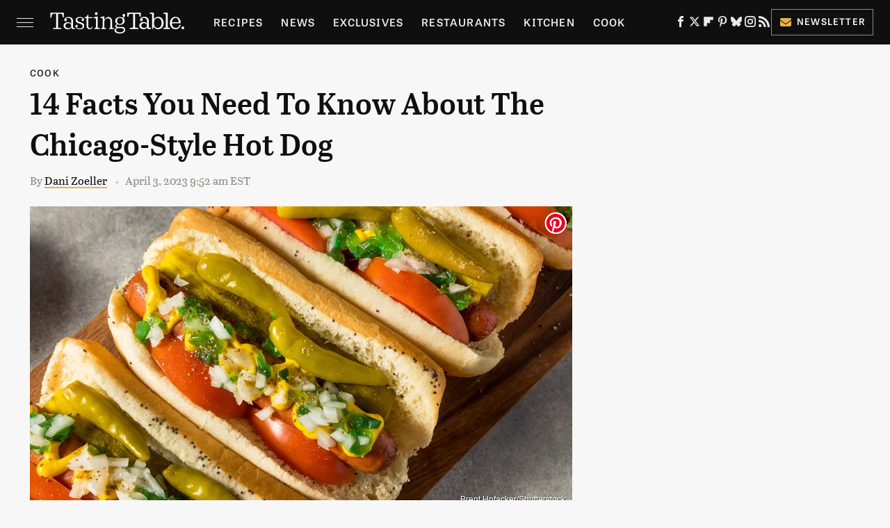

--- FILE ---
content_type: text/html; charset=UTF-8
request_url: https://www.tastingtable.com/1246684/chicago-style-hot-dog-facts/?utm_source=google.com&utm_campaign=googlestory_fullstory
body_size: 24053
content:
<!DOCTYPE html>
<html xmlns="http://www.w3.org/1999/xhtml" lang="en-US">
<head>
            
        <!-- START email detection/removal script -->
        <script>
            !function(){"use strict";function e(e){const t=e.match(/((?=([a-z0-9._!#$%+^&*()[\]<>-]+))@[a-z0-9._-]+\.[a-z0-9._-]+)/gi);return t?t[0]:""}function t(t){return e(a(t.toLowerCase()))}function a(e){return e.replace(/\s/g,"")}async function n(e){const t={sha256Hash:"",sha1Hash:""};if(!("msCrypto"in window)&&"https:"===location.protocol&&"crypto"in window&&"TextEncoder"in window){const a=(new TextEncoder).encode(e),[n,c]=await Promise.all([s("SHA-256",a),s("SHA-1",a)]);t.sha256Hash=n,t.sha1Hash=c}return t}async function s(e,t){const a=await crypto.subtle.digest(e,t);return Array.from(new Uint8Array(a)).map(e=>("00"+e.toString(16)).slice(-2)).join("")}function c(e){let t=!0;return Object.keys(e).forEach(a=>{0===e[a].length&&(t=!1)}),t}function i(e,t,a){e.splice(t,1);const n="?"+e.join("&")+a.hash;history.replaceState(null,"",n)}var o={checkEmail:e,validateEmail:t,trimInput:a,hashEmail:n,hasHashes:c,removeEmailAndReplaceHistory:i,detectEmails:async function(){const e=new URL(window.location.href),a=Array.from(e.searchParams.entries()).map(e=>`=`);let s,o;const r=["adt_eih","sh_kit"];if(a.forEach((e,t)=>{const a=decodeURIComponent(e),[n,c]=a.split("=");if("adt_ei"===n&&(s={value:c,index:t,emsrc:"url"}),r.includes(n)){o={value:c,index:t,emsrc:"sh_kit"===n?"urlhck":"urlh"}}}),s)t(s.value)&&n(s.value).then(e=>{if(c(e)){const t={value:e,created:Date.now()};localStorage.setItem("adt_ei",JSON.stringify(t)),localStorage.setItem("adt_emsrc",s.emsrc)}});else if(o){const e={value:{sha256Hash:o.value,sha1Hash:""},created:Date.now()};localStorage.setItem("adt_ei",JSON.stringify(e)),localStorage.setItem("adt_emsrc",o.emsrc)}s&&i(a,s.index,e),o&&i(a,o.index,e)},cb:"adthrive"};const{detectEmails:r,cb:l}=o;r()}();
        </script>
        <!-- END email detection/removal script -->
        <!-- AdThrive Head Tag Manual -->
        <script data-no-optimize="1" data-cfasync="false">
            (function(w, d) {
                w.adthrive = w.adthrive || {};
                w.adthrive.cmd = w.
                    adthrive.cmd || [];
                w.adthrive.plugin = 'adthrive-ads-manual';
                w.adthrive.host = 'ads.adthrive.com';var s = d.createElement('script');
                s.async = true;
                s.referrerpolicy='no-referrer-when-downgrade';
                s.src = 'https://' + w.adthrive.host + '/sites/67ab7195bbbd5e3bb2201b9d/ads.min.js?referrer=' + w.encodeURIComponent(w.location.href) + '&cb=' + (Math.floor(Math.random() * 100) + 1);
                var n = d.getElementsByTagName('script')[0];
                n.parentNode.insertBefore(s, n);
            })(window, document);
        </script>
        <!-- End of AdThrive Head Tag -->            <link rel="preload" href="/wp-content/themes/unified/css/article.tastingtable.min.css?design=3&v=1769008544" as="style"><link rel="preload" href="https://www.tastingtable.com/img/gallery/14-facts-you-need-to-know-about-the-chicago-style-hot-dog/intro-1680526707.sm.webp" as="image">
<link class="preloadFont" rel="preload" href="https://www.tastingtable.com/font/abril-titling-semicondensed-semibold-webfont.woff2" as="font" crossorigin>
<link class="preloadFont" rel="preload" href="https://www.tastingtable.com/font/tablet-gothic-wide-regular.woff2" as="font" crossorigin>
<link class="preloadFont" rel="preload" href="https://www.tastingtable.com/font/tablet-gothic-wide-semibold-webfont.woff2" as="font" crossorigin>

        <link rel="stylesheet" type="text/css" href="/wp-content/themes/unified/css/article.tastingtable.min.css?design=3&v=1769008544" />
        <meta http-equiv="Content-Type" content="text/html; charset=utf8" />
        <meta name="viewport" content="width=device-width, initial-scale=1.0">
        <meta http-equiv="Content-Security-Policy" content="block-all-mixed-content" />
        <meta http-equiv="X-UA-Compatible" content="IE=10" />
        
        
                <meta name="robots" content="max-image-preview:large">
        <meta name="thumbnail" content="https://www.tastingtable.com/img/gallery/14-facts-you-need-to-know-about-the-chicago-style-hot-dog/l-intro-1680526707.jpg">
        <title>14 Facts You Need To Know About The Chicago-Style Hot Dog</title>
        <meta name='description' content="Packed with toppings like neon green relish and sport peppers, the Chicago hot dog is amazing. To learn about this regional delicacy, read on." />
        <meta property="mrf:tags" content="Content Type:;Primary Category:Cook;Category:Cook;Headline Approver:Unknown;Trello Board:;Important Topic:False" />
        
                <meta property="og:site_name" content="Tasting Table" />
        <meta property="og:title" content="14 Facts You Need To Know About The Chicago-Style Hot Dog - Tasting Table">
        <meta property="og:image" content="https://www.tastingtable.com/img/gallery/14-facts-you-need-to-know-about-the-chicago-style-hot-dog/l-intro-1680526707.jpg" />
        <meta property="og:description" content="Packed with toppings like neon green relish and sport peppers, the Chicago hot dog is amazing. To learn about this regional delicacy, read on.">
        <meta property="og:type" content="article">
        <meta property="og:url" content="https://www.tastingtable.com/1246684/chicago-style-hot-dog-facts/">
                <meta name="twitter:title" content="14 Facts You Need To Know About The Chicago-Style Hot Dog - Tasting Table">
        <meta name="twitter:description" content="Packed with toppings like neon green relish and sport peppers, the Chicago hot dog is amazing. To learn about this regional delicacy, read on.">
        <meta name="twitter:site" content="@tastingtable">
        <meta name="twitter:card" content="summary_large_image">
        <meta name="twitter:image" content="https://www.tastingtable.com/img/gallery/14-facts-you-need-to-know-about-the-chicago-style-hot-dog/l-intro-1680526707.jpg">
            <meta property="article:published_time" content="2023-04-03T13:52:30+00:00" />
    <meta property="article:modified_time" content="2023-04-03T13:52:30+00:00" />
    <meta property="article:author" content="Dani Zoeller" />
        
        <link rel="shortcut icon" href="https://www.tastingtable.com/img/tasting-table-favicon-448x448.png">
        <link rel="icon" href="https://www.tastingtable.com/img/tasting-table-favicon-448x448.png">
        <link rel="canonical" href="https://www.tastingtable.com/1246684/chicago-style-hot-dog-facts/"/>
        <link rel="alternate" type="application/rss+xml" title="Cook - Tasting Table" href="https://www.tastingtable.com/category/cook/feed/" />

        
        <script type="application/ld+json">{"@context":"http:\/\/schema.org","@type":"Article","mainEntityOfPage":{"@type":"WebPage","@id":"https:\/\/www.tastingtable.com\/1246684\/chicago-style-hot-dog-facts\/","url":"https:\/\/www.tastingtable.com\/1246684\/chicago-style-hot-dog-facts\/","breadcrumb":{"@type":"BreadcrumbList","itemListElement":[{"@type":"ListItem","position":1,"item":{"@id":"https:\/\/www.tastingtable.com\/category\/cook\/","name":"Cook"}}]}},"isAccessibleForFree":true,"headline":"14 Facts You Need To Know About The Chicago-Style Hot Dog","image":{"@type":"ImageObject","url":"https:\/\/www.tastingtable.com\/img\/gallery\/14-facts-you-need-to-know-about-the-chicago-style-hot-dog\/l-intro-1680526707.jpg","height":898,"width":1600},"datePublished":"2023-04-03T13:52:30+00:00","dateModified":"2023-04-03T13:52:30+00:00","author":[{"@type":"Person","name":"Dani Zoeller","description":"In elementary school, Dani began her journey to becoming a writer. This path would take her through 11 years of teaching middle schoolers to find their voices before becoming a freelance writer herself.","url":"https:\/\/www.tastingtable.com\/author\/daniellezoeller\/","knowsAbout":["Coffee","Disney Cuisine & Festivals","Food History"],"alumniOf":[{"@type":"Organization","name":"Illinois State University"},{"@type":"Organization","name":"Northern Illinois University"}],"sameAs":["https:\/\/www.instagram.com\/writingatdisney","https:\/\/www.linkedin.com\/in\/dani-zoeller\/","https:\/\/www.muckrack.com\/dani-zoeller"]}],"publisher":{"@type":"Organization","address":{"@type":"PostalAddress","streetAddress":"11787 Lantern Road #201","addressLocality":"Fishers","addressRegion":"IN","postalCode":"46038","addressCountry":"US"},"contactPoint":{"@type":"ContactPoint","telephone":"(908) 514-8038","contactType":"customer support","email":"staff@tastingtable.com"},"publishingPrinciples":"https:\/\/www.tastingtable.com\/policies\/","@id":"https:\/\/www.tastingtable.com\/","name":"Tasting Table","url":"https:\/\/www.tastingtable.com\/","logo":{"@type":"ImageObject","url":"https:\/\/www.tastingtable.com\/img\/tasting-table-meta-image-1280x720.png","caption":"Tasting Table Logo"},"description":"Breaking food industry news, cooking tips, recipes, reviews, rankings, and interviews - since 2008.","sameAs":["https:\/\/www.facebook.com\/tastingtable","https:\/\/twitter.com\/tastingtable","https:\/\/flipboard.com\/@TastingTable","https:\/\/www.pinterest.com\/tastingtable","https:\/\/bsky.app\/profile\/tastingtable.bsky.social","https:\/\/www.instagram.com\/tastingtable","https:\/\/subscribe.tastingtable.com\/newsletter"]},"description":"Packed with toppings like neon green relish and sport peppers, the Chicago hot dog is amazing. To learn about this regional delicacy, read on."}</script>
                </head>
<body>
<div id="wrapper">
    <div class="page-wrap">
        <header id="header" class="">
            <div class="nav-drop">
                <div class="jcf-scrollable">
                    <div class="aside-holder">
                                    <nav id="aside-nav">
                <div class="nav-top">
                    <div class="logo">
                        <a href="/" class="logo-holder">
                            <img src="https://www.tastingtable.com/img/Tasting-Table-Full-Logo-Light.svg" alt="Tasting Table" width="184" height="34">
                        </a>
                        <a href="#" class="nav-opener close"></a>
                    </div>
                </div>
                
                <ul class="main-nav"><li class="navlink navlink-recipes"><a href="/category/recipes/">Recipes</a><input type="checkbox" id="subnav-button-recipes"><label for="subnav-button-recipes"></label><ul class="main-nav"><li class="subnavlink navlink-meal-courses"><a href="/category/meal-courses/">Course</a></li><li class="subnavlink navlink-recipes-by-dish-type"><a href="/category/recipes-by-dish-type/">Dish Type</a></li><li class="subnavlink navlink-recipes-by-main-ingredient"><a href="/category/recipes-by-main-ingredient/">Main Ingredients</a></li><li class="subnavlink navlink-drink-recipes"><a href="/category/drink-recipes/">Drinks</a></li><li class="subnavlink navlink-baking"><a href="/category/baking/">Baking</a></li><li class="subnavlink navlink-dietary-considerations"><a href="/category/dietary-considerations/">Dietary Considerations</a></li><li class="subnavlink navlink-recipes-by-cooking-method"><a href="/category/recipes-by-cooking-method/">Preparation</a></li><li class="subnavlink navlink-cuisine"><a href="/category/cuisine/">Cuisine</a></li><li class="subnavlink navlink-copycat-recipes"><a href="/category/copycat-recipes/">Copycat Recipes</a></li><li class="subnavlink navlink-tiktok-and-trending-recipes"><a href="/category/tiktok-and-trending-recipes/">Tiktok & Trending Recipes</a></li><li class="subnavlink navlink-recipes-by-occasion"><a href="/category/recipes-by-occasion/">Occasions</a></li></ul></li><li class="navlink navlink-news"><a href="/category/news/">News</a></li><li class="navlink navlink-exclusives"><a href="/category/exclusives/">Exclusives</a><input type="checkbox" id="subnav-button-exclusives"><label for="subnav-button-exclusives"></label><ul class="main-nav"><li class="subnavlink navlink-interviews"><a href="/category/interviews/">Interviews</a></li><li class="subnavlink navlink-opinion"><a href="/category/opinion/">Opinion</a></li><li class="subnavlink navlink-reviews"><a href="/category/reviews/">Reviews</a></li></ul></li><li class="navlink navlink-restaurants"><a href="/category/restaurants/">Restaurants</a><input type="checkbox" id="subnav-button-restaurants"><label for="subnav-button-restaurants"></label><ul class="main-nav"><li class="subnavlink navlink-fast-food"><a href="/category/fast-food/">Fast Food</a></li><li class="subnavlink navlink-casual-dining"><a href="/category/casual-dining/">Casual Dining</a></li><li class="subnavlink navlink-pizzerias"><a href="/category/pizzerias/">Pizzerias</a></li><li class="subnavlink navlink-coffee-shops"><a href="/category/coffee-shops/">Coffee Shops</a></li><li class="subnavlink navlink-fine-dining"><a href="/category/fine-dining/">Fine Dining</a></li><li class="subnavlink navlink-bars"><a href="/category/bars/">Bars</a></li><li class="subnavlink navlink-city-guides"><a href="/category/city-guides/">City Guides</a></li></ul></li><li class="navlink navlink-kitchen"><a href="/category/kitchen/">Kitchen</a><input type="checkbox" id="subnav-button-kitchen"><label for="subnav-button-kitchen"></label><ul class="main-nav"><li class="subnavlink navlink-cleaning-tips"><a href="/category/cleaning-tips/">Cleaning Tips</a></li><li class="subnavlink navlink-design-and-decor"><a href="/category/design-and-decor/">Design & Decor</a></li></ul></li><li class="navlink navlink-cooking"><a href="/category/cooking/">Cook</a><input type="checkbox" id="subnav-button-cooking"><label for="subnav-button-cooking"></label><ul class="main-nav"><li class="subnavlink navlink-how-tos"><a href="/category/how-tos/">How Tos</a></li><li class="subnavlink navlink-food-facts"><a href="/category/food-facts/">Food Facts</a></li><li class="subnavlink navlink-kitchen-tools"><a href="/category/kitchen-tools/">Kitchen Tools</a></li><li class="subnavlink navlink-cookbooks"><a href="/category/cookbooks/">Cookbooks</a></li><li class="subnavlink navlink-storage-and-preservation-tips"><a href="/category/storage-and-preservation-tips/">Storage & Preservation Tips</a></li><li class="subnavlink navlink-grilling-and-smoking-tips"><a href="/category/grilling-and-smoking-tips/">Grilling & Smoking Tips</a></li><li class="subnavlink navlink-baking-tips"><a href="/category/baking-tips/">Baking Tips</a></li><li class="subnavlink navlink-cooking-tips"><a href="/category/cooking-tips/">Cooking Tips</a></li></ul></li><li class="navlink navlink-beverage-guides"><a href="/category/beverage-guides/">Drink</a><input type="checkbox" id="subnav-button-beverage-guides"><label for="subnav-button-beverage-guides"></label><ul class="main-nav"><li class="subnavlink navlink-mixology-and-techniques"><a href="/category/mixology-and-techniques/">Mixology & Techniques</a></li><li class="subnavlink navlink-beer-and-wine"><a href="/category/beer-and-wine/">Beer & Wine</a></li><li class="subnavlink navlink-cocktails-and-spirits"><a href="/category/cocktails-and-spirits/">Cocktails & Spirits</a></li><li class="subnavlink navlink-non-alcoholic"><a href="/category/non-alcoholic/">Non-Alcoholic</a></li><li class="subnavlink navlink-coffee-and-tea"><a href="/category/coffee-and-tea/">Coffee & Tea</a></li><li class="subnavlink navlink-smoothies-and-shakes"><a href="/category/smoothies-and-shakes/">Smoothies & Shakes</a></li></ul></li><li class="navlink navlink-features"><a href="/category/features/">Features</a></li><li class="navlink navlink-grocery"><a href="/category/grocery/">Grocery</a><input type="checkbox" id="subnav-button-grocery"><label for="subnav-button-grocery"></label><ul class="main-nav"><li class="subnavlink navlink-shopping-tips"><a href="/category/shopping-tips/">Shopping Tips</a></li><li class="subnavlink navlink-grocery-stores-chains"><a href="/category/grocery-stores-chains/">Stores & Chains</a></li></ul></li><li class="navlink navlink-food-culture"><a href="/category/food-culture/">Culture</a><input type="checkbox" id="subnav-button-food-culture"><label for="subnav-button-food-culture"></label><ul class="main-nav"><li class="subnavlink navlink-food-history"><a href="/category/food-history/">Food History</a></li><li class="subnavlink navlink-traditions"><a href="/category/traditions/">Traditions</a></li><li class="subnavlink navlink-world-cuisines"><a href="/category/world-cuisines/">World Cuisines</a></li><li class="subnavlink navlink-healthy-eating"><a href="/category/healthy-eating/">Healthy Eating</a></li></ul></li><li class="navlink navlink-entertain"><a href="/category/entertain/">Entertain</a></li><li class="navlink navlink-local-food-guides"><a href="/category/local-food-guides/">Local Food Guides</a><input type="checkbox" id="subnav-button-local-food-guides"><label for="subnav-button-local-food-guides"></label><ul class="main-nav"><li class="subnavlink navlink-boston-massachusetts"><a href="/category/boston-massachusetts/">Boston, Massachusetts</a></li><li class="subnavlink navlink-chicago-illinois"><a href="/category/chicago-illinois/">Chicago, Illinois</a></li><li class="subnavlink navlink-denver-colorado"><a href="/category/denver-colorado/">Denver, Colorado</a></li><li class="subnavlink navlink-las-vegas-nevada"><a href="/category/las-vegas-nevada/">Las Vegas, Nevada</a></li><li class="subnavlink navlink-seattle-washington"><a href="/category/seattle-washington/">Seattle, Washington</a></li><li class="subnavlink navlink-new-york-city-nyc"><a href="/category/new-york-city-nyc/">New York City, New York</a></li></ul></li><li class="navlink navlink-holidays"><a href="/category/holidays/">Holidays</a><input type="checkbox" id="subnav-button-holidays"><label for="subnav-button-holidays"></label><ul class="main-nav"><li class="subnavlink navlink-christmas"><a href="/category/christmas/">Christmas</a></li><li class="subnavlink navlink-new-years"><a href="/category/new-years/">New Years</a></li><li class="subnavlink navlink-easter"><a href="/category/easter/">Easter</a></li><li class="subnavlink navlink-passover"><a href="/category/passover/">Passover</a></li><li class="subnavlink navlink-thanksgiving"><a href="/category/thanksgiving/">Thanksgiving</a></li><li class="subnavlink navlink-halloween"><a href="/category/halloween/">Halloween</a></li><li class="subnavlink navlink-st-patricks-day"><a href="/category/st-patricks-day/">St. Patrick's Day</a></li><li class="subnavlink navlink-valentines-day"><a href="/category/valentines-day/">Valentine's Day</a></li><li class="subnavlink navlink-mothers-day"><a href="/category/mothers-day/">Mother's Day</a></li></ul></li><li class="navlink navlink-gardening"><a href="/category/gardening/">Gardening</a></li></ul>        <ul class="social-buttons">
            <li><a href="http://www.facebook.com/tastingtable" target="_blank" title="Facebook" aria-label="Facebook"><svg class="icon"><use xlink:href="#facebook"></use></svg></a></li><li><a href="https://twitter.com/tastingtable" target="_blank" title="Twitter" aria-label="Twitter"><svg class="icon"><use xlink:href="#twitter"></use></svg></a></li><li><a href="https://flipboard.com/@TastingTable" target="_blank" title="Flipboard" aria-label="Flipboard"><svg class="icon"><use xlink:href="#flipboard"></use></svg></a></li><li><a href="https://www.pinterest.com/tastingtable" target="_blank" title="Pinterest" aria-label="Pinterest"><svg class="icon"><use xlink:href="#pinterest"></use></svg></a></li><li><a href="https://bsky.app/profile/tastingtable.bsky.social" target="_blank" title="Bluesky" aria-label="Bluesky"><svg class="icon"><use xlink:href="#bluesky"></use></svg></a></li><li><a href="https://www.instagram.com/tastingtable" target="_blank" title="Instagram" aria-label="Instagram"><svg class="icon"><use xlink:href="#instagram"></use></svg></a></li><li><a href="/feed/" target="_blank" title="RSS" aria-label="RSS"><svg class="icon"><use xlink:href="#rss"></use></svg></a></li>
            
            <li class="menu-btn newsletter-btn"><a href="https://subscribe.tastingtable.com/newsletter?utm_source=tastingtable&utm_medium=side-nav" target="_blank" title="Newsletter" aria-label="Newsletter"><svg class="icon"><use xlink:href="#revue"></use></svg>Newsletter</a></li>
        </ul>            <ul class="info-links">
                <li class="info-link first-info-link"><a href="/about/">About</a></li>
                <li class="info-link"><a href="/policies/">Editorial Policies</a></li>
                
                <li class="info-link"><a href="/our-experts/">Our Experts</a></li>
                <li class="info-link"><a href="https://www.static.com/tastingtable-privacy-policy" target="_blank">Privacy Policy</a></a>
                <li class="info-link"><a href="https://www.static.com/terms" target="_blank">Terms of Use</a></li>
            </ul>
            </nav>                        <div class="nav-bottom">
                            <span class="copyright-info">&copy; 2026                                <a href="https://www.static.com/" target="_blank">Static Media</a>. All Rights Reserved
                            </span>
                        </div>
                    </div>
                </div>
            </div>
            <div id="bg"></div>
         
            <div id="header-container">
                <div id="hamburger-holder">
                    <div class="hamburger nav-opener"></div>
                </div>

                    <div id="logo" class="top-nav-standard">
        <a href="/"><img src="https://www.tastingtable.com/img/Tasting-Table-Full-Logo-Light.svg" alt="Tasting Table" width="184" height="34"></a>
    </div>
                <div id="logo-icon" class="top-nav-scrolled">
                    <a href="/" >
                        <img src="https://www.tastingtable.com/img/tastingtable-icon-white.svg" alt="Tasting Table" width="24" height="30">                    </a>
                </div>

                <div id="top-nav-title" class="top-nav-scrolled">14 Facts You Need To Know About The Chicago-Style Hot Dog</div>

                            <div id="top-nav" class="top-nav-standard">
                <nav id="top-nav-holder">
                    
                    <a href="/category/recipes/" class="navlink-recipes">Recipes</a>
<a href="/category/news/" class="navlink-news">News</a>
<a href="/category/exclusives/" class="navlink-exclusives">Exclusives</a>
<a href="/category/restaurants/" class="navlink-restaurants">Restaurants</a>
<a href="/category/kitchen/" class="navlink-kitchen">Kitchen</a>
<a href="/category/cooking/" class="navlink-cooking">Cook</a>
<a href="/category/beverage-guides/" class="navlink-beverage-guides">Drink</a>
<a href="/category/features/" class="navlink-features">Features</a>
<a href="/category/grocery/" class="navlink-grocery">Grocery</a>
<a href="/category/food-culture/" class="navlink-food-culture">Culture</a>
<a href="/category/entertain/" class="navlink-entertain">Entertain</a>
<a href="/category/local-food-guides/" class="navlink-local-food-guides">Local Food Guides</a>
<a href="/category/holidays/" class="navlink-holidays">Holidays</a>
<a href="/category/gardening/" class="navlink-gardening">Gardening</a>

                </nav>
            </div>                <svg width="0" height="0" class="hidden">
            <symbol version="1.1" xmlns="http://www.w3.org/2000/svg" viewBox="0 0 16 16" id="rss">
    <path d="M2.13 11.733c-1.175 0-2.13 0.958-2.13 2.126 0 1.174 0.955 2.122 2.13 2.122 1.179 0 2.133-0.948 2.133-2.122-0-1.168-0.954-2.126-2.133-2.126zM0.002 5.436v3.067c1.997 0 3.874 0.781 5.288 2.196 1.412 1.411 2.192 3.297 2.192 5.302h3.080c-0-5.825-4.739-10.564-10.56-10.564zM0.006 0v3.068c7.122 0 12.918 5.802 12.918 12.932h3.076c0-8.82-7.176-16-15.994-16z"></path>
</symbol>
        <symbol xmlns="http://www.w3.org/2000/svg" viewBox="0 0 512 512" id="twitter">
    <path d="M389.2 48h70.6L305.6 224.2 487 464H345L233.7 318.6 106.5 464H35.8L200.7 275.5 26.8 48H172.4L272.9 180.9 389.2 48zM364.4 421.8h39.1L151.1 88h-42L364.4 421.8z"></path>
</symbol>
        <symbol xmlns="http://www.w3.org/2000/svg" viewBox="0 0 32 32" id="facebook">
    <path d="M19 6h5V0h-5c-3.86 0-7 3.14-7 7v3H8v6h4v16h6V16h5l1-6h-6V7c0-.542.458-1 1-1z"></path>
</symbol>
        <symbol xmlns="http://www.w3.org/2000/svg" viewBox="0 0 14 14" id="flipboard">
    <path d="m 6.9999999,0.99982 5.9993001,0 0,1.99835 0,1.99357 -1.993367,0 -1.9980673,0 -0.014998,1.99357 -0.01,1.99835 -1.9980669,0.01 -1.9933674,0.0146 -0.014998,1.99835 -0.01,1.99357 -1.9834686,0 -1.9836686,0 0,-6.00006 0,-5.99994 5.9992001,0 z"></path>
</symbol>
        <symbol viewBox="0 0 24 24" xmlns="http://www.w3.org/2000/svg" id="instagram">
    <path d="M17.3183118,0.0772036939 C18.5358869,0.132773211 19.3775594,0.311686093 20.156489,0.614412318 C20.9357539,0.917263935 21.5259307,1.30117806 22.1124276,1.88767349 C22.6988355,2.47414659 23.0827129,3.06422396 23.3856819,3.84361655 C23.688357,4.62263666 23.8672302,5.46418415 23.9227984,6.68172489 C23.9916356,8.19170553 24,8.72394829 24,11.9999742 C24,15.2760524 23.9916355,15.808302 23.9227954,17.3182896 C23.8672306,18.5358038 23.6883589,19.3773584 23.3855877,20.1566258 C23.0826716,20.9358162 22.6987642,21.5259396 22.1124276,22.1122749 C21.5259871,22.6987804 20.9357958,23.0827198 20.1563742,23.3856323 C19.3772192,23.6883583 18.5357324,23.8672318 17.3183209,23.9227442 C15.8086874,23.9916325 15.2765626,24 12,24 C8.72343739,24 8.19131258,23.9916325 6.68172382,23.9227463 C5.46426077,23.8672314 4.62270711,23.6883498 3.84342369,23.3855738 C3.0641689,23.0827004 2.47399369,22.6987612 1.88762592,22.1123283 C1.30117312,21.525877 0.91721975,20.9357071 0.614318116,20.1563835 C0.311643016,19.3773633 0.132769821,18.5358159 0.0772038909,17.3183251 C0.0083529426,15.8092887 0,15.2774634 0,11.9999742 C0,8.7225328 0.00835296697,8.19071076 0.0772047368,6.68165632 C0.132769821,5.46418415 0.311643016,4.62263666 0.614362729,3.84350174 C0.91719061,3.06430165 1.30113536,2.4741608 1.88757245,1.88772514 C2.47399369,1.30123879 3.0641689,0.917299613 3.84345255,0.614414972 C4.62236201,0.311696581 5.46409415,0.132773979 6.68163888,0.0772035898 C8.19074867,0.00835221992 8.72252573,0 12,0 C15.2774788,0 15.8092594,0.00835235053 17.3183118,0.0772036939 Z M12,2.66666667 C8.75959504,2.66666667 8.26400713,2.67445049 6.80319929,2.74109814 C5.87614637,2.78341009 5.31952221,2.90172878 4.80947575,3.09995521 C4.37397765,3.26922052 4.09725505,3.44924273 3.77324172,3.77329203 C3.44916209,4.09737087 3.26913181,4.37408574 3.09996253,4.80937168 C2.90169965,5.31965737 2.78340891,5.87618164 2.74109927,6.80321713 C2.67445122,8.26397158 2.66666667,8.75960374 2.66666667,11.9999742 C2.66666667,15.2403924 2.67445121,15.7360281 2.74109842,17.1967643 C2.78340891,18.1238184 2.90169965,18.6803426 3.09990404,19.1904778 C3.26914133,19.6259017 3.44919889,19.9026659 3.77329519,20.2267614 C4.09725505,20.5507573 4.37397765,20.7307795 4.80932525,20.8999863 C5.31971515,21.0982887 5.87621193,21.2165784 6.80323907,21.2588497 C8.26460439,21.3255353 8.76051223,21.3333333 12,21.3333333 C15.2394878,21.3333333 15.7353956,21.3255353 17.1968056,21.2588476 C18.123775,21.216579 18.6802056,21.0982995 19.1905083,20.9000309 C19.6260288,20.7307713 19.9027426,20.5507596 20.2267583,20.226708 C20.5507492,19.9027179 20.7308046,19.6259456 20.9000375,19.1906283 C21.0983009,18.6803412 21.2165908,18.1238118 21.2588986,17.196779 C21.3255376,15.7350718 21.3333333,15.2390126 21.3333333,11.9999742 C21.3333333,8.76098665 21.3255376,8.26493375 21.2589016,6.80323567 C21.2165911,5.87618164 21.0983004,5.31965737 20.9001178,4.80957831 C20.7308131,4.37403932 20.550774,4.09729207 20.2267583,3.77324038 C19.9027658,3.44924868 19.6260264,3.26922777 19.1905015,3.09996643 C18.6803988,2.90171817 18.1238378,2.78341062 17.1967608,2.74109868 C15.7359966,2.67445057 15.2404012,2.66666667 12,2.66666667 Z M12,18.2222222 C8.56356156,18.2222222 5.77777778,15.4364384 5.77777778,12 C5.77777778,8.56356156 8.56356156,5.77777778 12,5.77777778 C15.4364384,5.77777778 18.2222222,8.56356156 18.2222222,12 C18.2222222,15.4364384 15.4364384,18.2222222 12,18.2222222 Z M12,15.5555556 C13.9636791,15.5555556 15.5555556,13.9636791 15.5555556,12 C15.5555556,10.0363209 13.9636791,8.44444444 12,8.44444444 C10.0363209,8.44444444 8.44444444,10.0363209 8.44444444,12 C8.44444444,13.9636791 10.0363209,15.5555556 12,15.5555556 Z M18.2222222,7.11111111 C17.4858426,7.11111111 16.8888889,6.51415744 16.8888889,5.77777778 C16.8888889,5.04139811 17.4858426,4.44444444 18.2222222,4.44444444 C18.9586019,4.44444444 19.5555556,5.04139811 19.5555556,5.77777778 C19.5555556,6.51415744 18.9586019,7.11111111 18.2222222,7.11111111 Z"/>
</symbol>
         <symbol xmlns="http://www.w3.org/2000/svg" viewBox="0 0 448 512" id="linkedin">
    <path d="M100.3 448H7.4V148.9h92.9zM53.8 108.1C24.1 108.1 0 83.5 0 53.8a53.8 53.8 0 0 1 107.6 0c0 29.7-24.1 54.3-53.8 54.3zM447.9 448h-92.7V302.4c0-34.7-.7-79.2-48.3-79.2-48.3 0-55.7 37.7-55.7 76.7V448h-92.8V148.9h89.1v40.8h1.3c12.4-23.5 42.7-48.3 87.9-48.3 94 0 111.3 61.9 111.3 142.3V448z"/>
</symbol>
        <symbol xmlns="http://www.w3.org/2000/svg" viewBox="0 0 240.1 113.49" id="muckrack">
    <path class="b" d="M223.2,73.59c11.2-7.6,16.8-20.3,16.9-33.3C240.1,20.39,226.8.09,199.4.09c-8.35-.1-18.27-.1-28.14-.07-9.86.02-19.66.07-27.76.07v113.4h29.6v-35h17l17.1,35h30.6l.8-5-18.7-33.4c2.5-.8,3.3-1.5,3.3-1.5ZM199,54.29h-25.8v-29.7h25.8c8.4,0,12.3,7.4,12.3,14.6s-4.1,15.1-12.3,15.1Z"/><polygon class="b" points="0 .14 10.9 .14 64.5 49.24 117.9 .14 129.3 .14 129.3 113.34 99.7 113.34 99.7 54.24 66.1 83.74 62.7 83.74 29.6 54.24 29.6 113.34 0 113.34 0 .14"/>
</symbol>
        <symbol xmlns="http://www.w3.org/2000/svg" viewBox="7 2 2 12" id="youtube">
    <path d="M15.841 4.8c0 0-0.156-1.103-0.637-1.587-0.609-0.637-1.291-0.641-1.603-0.678-2.237-0.163-5.597-0.163-5.597-0.163h-0.006c0 0-3.359 0-5.597 0.163-0.313 0.038-0.994 0.041-1.603 0.678-0.481 0.484-0.634 1.587-0.634 1.587s-0.159 1.294-0.159 2.591v1.213c0 1.294 0.159 2.591 0.159 2.591s0.156 1.103 0.634 1.588c0.609 0.637 1.409 0.616 1.766 0.684 1.281 0.122 5.441 0.159 5.441 0.159s3.363-0.006 5.6-0.166c0.313-0.037 0.994-0.041 1.603-0.678 0.481-0.484 0.637-1.588 0.637-1.588s0.159-1.294 0.159-2.591v-1.213c-0.003-1.294-0.162-2.591-0.162-2.591zM6.347 10.075v-4.497l4.322 2.256-4.322 2.241z"></path>
</symbol>
        <symbol xmlns="http://www.w3.org/2000/svg" viewBox="0 0 512 512" id="pinterest">
    <g>
    <path d="M220.646,338.475C207.223,408.825,190.842,476.269,142.3,511.5
            c-14.996-106.33,21.994-186.188,39.173-270.971c-29.293-49.292,3.518-148.498,65.285-124.059
            c76.001,30.066-65.809,183.279,29.38,202.417c99.405,19.974,139.989-172.476,78.359-235.054
            C265.434-6.539,95.253,81.775,116.175,211.161c5.09,31.626,37.765,41.22,13.062,84.884c-57.001-12.65-74.005-57.6-71.822-117.533
            c3.53-98.108,88.141-166.787,173.024-176.293c107.34-12.014,208.081,39.398,221.991,140.376
            c15.67,113.978-48.442,237.412-163.23,228.529C258.085,368.704,245.023,353.283,220.646,338.475z">
    </path>
    </g>
</symbol>
        <symbol xmlns="http://www.w3.org/2000/svg" viewBox="0 0 32 32" id="tiktok">
    <path d="M 22.472559,-3.8146973e-6 C 23.000559,4.5408962 25.535059,7.2481962 29.941559,7.5361962 v 5.1073998 c -2.5536,0.2496 -4.7905,-0.5856 -7.3922,-2.1601 v 9.5523 c 0,12.1348 -13.2292004,15.927 -18.5478004,7.2291 -3.4177,-5.597 -1.3248,-15.4181 9.6387004,-15.8117 v 5.3857 c -0.8352,0.1344 -1.728,0.3456 -2.5441,0.6241 -2.4384004,0.8256 -3.8209004,2.3712 -3.4369004,5.0977 0.7392,5.2226 10.3204004,6.7682 9.5235004,-3.4369 V 0.00959619 h 5.2898 z" />
</symbol>
        <symbol xmlns="http://www.w3.org/2000/svg" viewBox="0 0 32 32" id="twitch">
    <path d="M3 0l-3 5v23h8v4h4l4-4h5l9-9v-19h-27zM26 17l-5 5h-5l-4 4v-4h-6v-18h20v13z"></path><path d="M19 8h3v8h-3v-8z"></path><path d="M13 8h3v8h-3v-8z"></path>
</symbol>
        <symbol xmlns="http://www.w3.org/2000/svg" viewBox="0 0 512.016 512.016" id="snapchat" >
    <g>
        <g>
            <path d="M500.459,375.368c-64.521-10.633-93.918-75.887-97.058-83.294c-0.06-0.145-0.307-0.666-0.375-0.819
                c-3.234-6.571-4.036-11.904-2.347-15.838c3.388-8.013,17.741-12.553,26.931-15.462c2.586-0.836,5.009-1.604,6.938-2.372
                c18.586-7.339,27.913-16.717,27.716-27.895c-0.179-8.866-7.134-17.007-17.434-20.651c-3.55-1.485-7.774-2.295-11.887-2.295
                c-2.842,0-7.066,0.401-11.102,2.287c-7.868,3.678-14.865,5.658-20.156,5.888c-2.355-0.094-4.139-0.486-5.427-0.922
                c0.162-2.79,0.35-5.658,0.529-8.585l0.094-1.493c2.193-34.807,4.915-78.123-6.673-104.081
                c-34.27-76.834-106.999-82.807-128.478-82.807l-10.018,0.094c-21.436,0-94.029,5.965-128.265,82.756
                c-11.614,26.018-8.866,69.316-6.664,104.115c0.213,3.422,0.427,6.758,0.614,10.01c-1.468,0.503-3.584,0.947-6.46,0.947
                c-6.161,0-13.542-1.997-21.931-5.922c-12.126-5.683-34.295,1.911-37.291,17.647c-1.63,8.516,1.801,20.796,27.383,30.908
                c1.988,0.785,4.489,1.587,7.561,2.56c8.576,2.722,22.929,7.27,26.325,15.266c1.681,3.951,0.879,9.284-2.662,16.512
                c-1.263,2.944-31.65,72.124-98.765,83.174c-6.963,1.143-11.93,7.322-11.537,14.353c0.111,1.954,0.563,3.917,1.399,5.897
                c5.641,13.193,27.119,22.349,67.55,28.766c0.887,2.295,1.92,7.006,2.509,9.737c0.853,3.9,1.749,7.927,2.97,12.1
                c1.229,4.224,4.881,11.307,15.445,11.307c3.575,0,7.714-0.811,12.211-1.681c6.468-1.271,15.309-2.995,26.274-2.995
                c6.084,0,12.416,0.546,18.825,1.604c12.092,2.005,22.699,9.506,35.004,18.202c18.116,12.809,34.586,22.605,67.524,22.605
                c0.87,0,1.732-0.026,2.577-0.085c1.22,0.06,2.449,0.085,3.695,0.085c28.851,0,54.246-7.62,75.494-22.63
                c11.742-8.311,22.835-16.162,34.935-18.176c6.426-1.058,12.766-1.604,18.85-1.604c10.513,0,18.901,1.348,26.385,2.816
                c5.06,0.998,9.02,1.476,12.672,1.476c7.373,0,12.8-4.053,14.874-11.127c1.195-4.113,2.091-8.021,2.961-12.015
                c0.461-2.125,1.57-7.211,2.509-9.66c39.851-6.34,60.203-15.138,65.835-28.297c0.845-1.894,1.34-3.9,1.476-6.033
                C512.372,382.707,507.422,376.529,500.459,375.368z"/>
        </g>
    </g>
</symbol>
        <symbol xmlns="http://www.w3.org/2000/svg" viewBox="0 0 192 192" id="threads">
    <path d="M141.537 88.9883C140.71 88.5919 139.87 88.2104 139.019 87.8451C137.537 60.5382 122.616 44.905 97.5619 44.745C97.4484 44.7443 97.3355 44.7443 97.222 44.7443C82.2364 44.7443 69.7731 51.1409 62.102 62.7807L75.881 72.2328C81.6116 63.5383 90.6052 61.6848 97.2286 61.6848C97.3051 61.6848 97.3819 61.6848 97.4576 61.6855C105.707 61.7381 111.932 64.1366 115.961 68.814C118.893 72.2193 120.854 76.925 121.825 82.8638C114.511 81.6207 106.601 81.2385 98.145 81.7233C74.3247 83.0954 59.0111 96.9879 60.0396 116.292C60.5615 126.084 65.4397 134.508 73.775 140.011C80.8224 144.663 89.899 146.938 99.3323 146.423C111.79 145.74 121.563 140.987 128.381 132.296C133.559 125.696 136.834 117.143 138.28 106.366C144.217 109.949 148.617 114.664 151.047 120.332C155.179 129.967 155.42 145.8 142.501 158.708C131.182 170.016 117.576 174.908 97.0135 175.059C74.2042 174.89 56.9538 167.575 45.7381 153.317C35.2355 139.966 29.8077 120.682 29.6052 96C29.8077 71.3178 35.2355 52.0336 45.7381 38.6827C56.9538 24.4249 74.2039 17.11 97.0132 16.9405C119.988 17.1113 137.539 24.4614 149.184 38.788C154.894 45.8136 159.199 54.6488 162.037 64.9503L178.184 60.6422C174.744 47.9622 169.331 37.0357 161.965 27.974C147.036 9.60668 125.202 0.195148 97.0695 0H96.9569C68.8816 0.19447 47.2921 9.6418 32.7883 28.0793C19.8819 44.4864 13.2244 67.3157 13.0007 95.9325L13 96L13.0007 96.0675C13.2244 124.684 19.8819 147.514 32.7883 163.921C47.2921 182.358 68.8816 191.806 96.9569 192H97.0695C122.03 191.827 139.624 185.292 154.118 170.811C173.081 151.866 172.51 128.119 166.26 113.541C161.776 103.087 153.227 94.5962 141.537 88.9883ZM98.4405 129.507C88.0005 130.095 77.1544 125.409 76.6196 115.372C76.2232 107.93 81.9158 99.626 99.0812 98.6368C101.047 98.5234 102.976 98.468 104.871 98.468C111.106 98.468 116.939 99.0737 122.242 100.233C120.264 124.935 108.662 128.946 98.4405 129.507Z" />
</symbol>
        <symbol xmlns="http://www.w3.org/2000/svg" viewBox="0 0 512 512" id="bluesky">
    <path d="M111.8 62.2C170.2 105.9 233 194.7 256 242.4c23-47.6 85.8-136.4 144.2-180.2c42.1-31.6 110.3-56 110.3 21.8c0 15.5-8.9 130.5-14.1 149.2C478.2 298 412 314.6 353.1 304.5c102.9 17.5 129.1 75.5 72.5 133.5c-107.4 110.2-154.3-27.6-166.3-62.9l0 0c-1.7-4.9-2.6-7.8-3.3-7.8s-1.6 3-3.3 7.8l0 0c-12 35.3-59 173.1-166.3 62.9c-56.5-58-30.4-116 72.5-133.5C100 314.6 33.8 298 15.7 233.1C10.4 214.4 1.5 99.4 1.5 83.9c0-77.8 68.2-53.4 110.3-21.8z"/>
</symbol>
        <symbol xmlns="http://www.w3.org/2000/svg" viewBox="0 0 618 478" id="google">
    <path d="M617.84 456.59C617.82 467.86 608.68 477 597.41 477.02H20.43C9.16 477 0.02 467.86 0 456.59V20.43C0.02 9.16 9.16 0.02 20.43 0H597.41C608.68 0.02 617.82 9.16 617.84 20.43V456.59ZM516.79 342.6V302.74C516.79 301.26 515.59 300.06 514.11 300.06H335.02V345.46H514.11C515.61 345.44 516.82 344.2 516.79 342.7C516.79 342.67 516.79 342.64 516.79 342.6ZM544.02 256.35V216.31C544.04 214.83 542.86 213.61 541.38 213.59C541.37 213.59 541.35 213.59 541.34 213.59H335.02V258.99H541.34C542.79 259.02 543.99 257.86 544.02 256.41C544.02 256.36 544.02 256.32 544.02 256.27V256.36V256.35ZM516.79 170.1V129.88C516.79 128.4 515.59 127.2 514.11 127.2H335.02V172.6H514.11C515.56 172.58 516.74 171.42 516.79 169.97V170.11V170.1ZM180.59 218.08V258.93H239.6C234.74 283.9 212.77 302.01 180.59 302.01C144.24 300.72 115.81 270.2 117.11 233.84C118.34 199.3 146.05 171.59 180.59 170.36C196.12 170.1 211.13 175.97 222.35 186.7L253.49 155.6C233.78 137.06 207.65 126.88 180.59 127.18C120.42 127.18 71.64 175.96 71.64 236.13C71.64 296.3 120.42 345.08 180.59 345.08C240.76 345.08 285 300.82 285 238.49C284.96 231.59 284.39 224.69 283.27 217.88L180.59 218.06V218.08Z"/>
</symbol>
        <symbol id="website" viewBox="0 0 17 17" xmlns="http://www.w3.org/2000/svg">
    <path fill-rule="evenodd" clip-rule="evenodd" d="M1.91041 1.47245C3.56879 -0.185927 6.25755 -0.185927 7.91592 1.47245L10.9186 4.47521C12.577 6.13361 12.577 8.82231 10.9186 10.4807C10.5041 10.8954 9.83185 10.8954 9.41728 10.4807C9.00271 10.0661 9.00271 9.39389 9.41728 8.97932C10.2465 8.15019 10.2465 6.80573 9.41728 5.97659L6.41454 2.97383C5.58535 2.14465 4.24097 2.14465 3.41178 2.97383C2.58261 3.80302 2.58261 5.1474 3.41178 5.97659L4.16248 6.72728C4.57708 7.14185 4.57707 7.81407 4.16248 8.22864C3.74789 8.64321 3.07569 8.64321 2.6611 8.22864L1.91041 7.47796C0.252031 5.81959 0.252031 3.13083 1.91041 1.47245ZM7.91592 5.9766C8.33049 6.39116 8.33049 7.06339 7.91592 7.47796C7.08678 8.3072 7.08678 9.65155 7.91592 10.4807L10.9186 13.4835C11.7479 14.3127 13.0922 14.3127 13.9215 13.4835C14.7506 12.6543 14.7506 11.3099 13.9215 10.4807L13.1708 9.73C12.7561 9.31544 12.7561 8.64321 13.1708 8.22864C13.5854 7.81407 14.2575 7.81407 14.6722 8.22864L15.4228 8.97932C17.0812 10.6377 17.0812 13.3265 15.4228 14.9849C13.7645 16.6433 11.0757 16.6433 9.41728 14.9849L6.41455 11.9822C4.75618 10.3238 4.75618 7.63498 6.41455 5.9766C6.82912 5.562 7.50135 5.562 7.91592 5.9766Z"/>
</symbol>
            <symbol xmlns="http://www.w3.org/2000/svg" viewBox="0 0 512 512" id="revue">
        <path d="M48 64C21.5 64 0 85.5 0 112c0 15.1 7.1 29.3 19.2 38.4L236.8 313.6c11.4 8.5 27 8.5 38.4 0L492.8 150.4c12.1-9.1 19.2-23.3 19.2-38.4c0-26.5-21.5-48-48-48H48zM0 176V384c0 35.3 28.7 64 64 64H448c35.3 0 64-28.7 64-64V176L294.4 339.2c-22.8 17.1-54 17.1-76.8 0L0 176z"/>
    </symbol>
        
        
        
        <symbol xmlns="http://www.w3.org/2000/svg" viewBox="0 0 16 16" id="advertise">
            <g clip-path="url(#clip0_1911_5435)">
            <path fill-rule="evenodd" clip-rule="evenodd" d="M12 1.40497L2.26973 4.27073L0 2.34144V12.6558L2.26967 10.7271L3.84476 11.191V14.1933C3.84529 15.229 4.55813 16.067 5.43904 16.0676H9.23405C9.67247 16.0682 10.0745 15.8571 10.3609 15.5183C10.6488 15.1814 10.8284 14.709 10.8278 14.1932V13.2478L12 13.593V1.40497ZM5.09306 14.5997C5.00434 14.4935 4.95039 14.3537 4.94986 14.1932V11.5168L9.72281 12.9219V14.1932C9.72227 14.3537 9.66885 14.4935 9.5796 14.5997C9.48985 14.7047 9.37052 14.7676 9.23409 14.7676H5.4391C5.30214 14.7676 5.18281 14.7047 5.09306 14.5997Z" />
            <path d="M13 1.11045L17 -0.067627V15.0654L13 13.8875V1.11045Z" />
            </g>
            <defs>
            <clipPath id="clip0_1911_5435">
            <rect width="16" height="16" fill="white"/>
            </clipPath>
            </defs>
        </symbol>
    
</svg>                    <nav id="social-nav-holder" class="top-nav-standard">
        <ul class="social-buttons">
            <li><a href="http://www.facebook.com/tastingtable" target="_blank" title="Facebook" aria-label="Facebook"><svg class="icon"><use xlink:href="#facebook"></use></svg></a></li><li><a href="https://twitter.com/tastingtable" target="_blank" title="Twitter" aria-label="Twitter"><svg class="icon"><use xlink:href="#twitter"></use></svg></a></li><li><a href="https://flipboard.com/@TastingTable" target="_blank" title="Flipboard" aria-label="Flipboard"><svg class="icon"><use xlink:href="#flipboard"></use></svg></a></li><li><a href="https://www.pinterest.com/tastingtable" target="_blank" title="Pinterest" aria-label="Pinterest"><svg class="icon"><use xlink:href="#pinterest"></use></svg></a></li><li><a href="https://bsky.app/profile/tastingtable.bsky.social" target="_blank" title="Bluesky" aria-label="Bluesky"><svg class="icon"><use xlink:href="#bluesky"></use></svg></a></li><li><a href="https://www.instagram.com/tastingtable" target="_blank" title="Instagram" aria-label="Instagram"><svg class="icon"><use xlink:href="#instagram"></use></svg></a></li><li><a href="/feed/" target="_blank" title="RSS" aria-label="RSS"><svg class="icon"><use xlink:href="#rss"></use></svg></a></li>
            
            <li class="menu-btn newsletter-btn"><a href="https://subscribe.tastingtable.com/newsletter?utm_source=tastingtable&utm_medium=top-nav" target="_blank" title="Newsletter" aria-label="Newsletter"><svg class="icon"><use xlink:href="#revue"></use></svg>Newsletter</a></li>
        </ul>
    </nav>
                                <div id="top-nav-share" class="top-nav-scrolled"></div>
	                        </div>
            <div id="is-tablet"></div>
            <div id="is-mobile"></div>
        </header>
<main id="main" role="main" class="infinite gallery" data-post-type="articles">
    <div class="holder">
        <div id="content" class="article">
            

            <article class="news-post">
    
    
    <ul class="breadcrumbs"><li>
<a href="/category/cooking/">Cook</a> </li></ul>
                <div class="news-article">
                <h1 class="title-gallery" data-post-id="1246684" id="title-gallery" data-has-pixel-tags="1" data-pixel-tag="tastingtable" data-author="Dani Zoeller" data-category="cook" data-content_type="" data-mod_date="2023-04-03" data-layout="Infinite" data-post_id="1246684" data-pub_date="2023-04-03" data-day="Monday" data-dayhour="Monday-9AM" data-pubhour="9AM" data-num_slides="15" data-num_words="2600" data-pitcher="Unknown" data-trello_board="">14 Facts You Need To Know About The Chicago-Style Hot Dog</h1>
            </div>

    
                <div class="news-article">
                
                                <div class="byline-container">
                    <div class="byline-text-wrap">
                        <span class="byline-by">By</span> <a href="/author/daniellezoeller/" class="byline-author">Dani Zoeller</a>
                        
                        <span class="byline-slash"></span>
                        <span class="byline-timestamp">
                            <time datetime="2023-04-03T13:52:30+00:00">April 3, 2023 9:52 am EST</time></span>
                        
                    </div>
                    
                </div>
                                <div class="slide-key image-holder gallery-image-holder credit-image-wrap lead-image-holder" data-post-url="https://www.tastingtable.com/1246684/chicago-style-hot-dog-facts/" data-post-title="14 Facts You Need To Know About The Chicago-Style Hot Dog" data-slide-num="0" data-post-id="1246684">
                                         <div class="pin-button"><a data-pin-do="buttonBookmark" data-pin-tall="true" data-pin-height="28" data-pin-round="true" data-pin-save="true" href="https://www.pinterest.com/pin/create/button/?utm_source=PT-addon&amp;utm_medium=Social-Distribution&amp;utm_campaign=image-save" target="_blank"></a></div>
                                             <picture id="p0f175bf7e23cd68b6a8beab16f5e1e9e">
                                                    <source media="(min-width: 429px)" srcset="https://www.tastingtable.com/img/gallery/14-facts-you-need-to-know-about-the-chicago-style-hot-dog/intro-1680526707.webp" type="image/webp">
                            <source media="(max-width: 428px)" srcset="https://www.tastingtable.com/img/gallery/14-facts-you-need-to-know-about-the-chicago-style-hot-dog/intro-1680526707.sm.webp" type="image/webp">
                        <img class="gallery-image " src="https://www.tastingtable.com/img/gallery/14-facts-you-need-to-know-about-the-chicago-style-hot-dog/intro-1680526707.jpg" data-slide-url="https://www.tastingtable.com/1246684/chicago-style-hot-dog-facts/" data-post-id="1246684" data-slide-num="0" data-slide-title="14 Facts You Need To Know About The Chicago-Style Hot Dog: " width="780" height="439" alt="Chicago style hot dog">
                    </source></source></picture>
                    <span class="gallery-image-credit">Brent Hofacker/Shutterstock</span>
                    </div>
				            <div class="columns-holder ">
                
                        <div class="raptive-video-player"></div>
                <p>When it comes to beloved childhood foods, <a target="_blank" href="https://www.tastingtable.com/960810/13-best-hot-dogs-in-america/">hot dogs</a> are certainly in the conversation. They are easy to slice up and nestle in macaroni and cheese or enjoy as a corn dog rolled in delicious breading. Not to mention, some of us never lose our love of hot dogs, and thanks to many regional favorite hot dog styles, we can chalk up our obsession to nostalgia.</p>
<p>New York, for example, likes a hot dog with spicy brown mustard and either onions with tomato paste or even a bite of sauerkraut. Alternatively, Atlanta brings out the slaw to coat its hot dogs in, and Detroit prefers its hot dogs covered in chili with cheddar cheese and onion. They call it the "Coney Dog," and it's so messy you won't want to forget a stack of napkins. Then, of course, you have the Chicago-style hot dog. While other regional favorites include a focus on limited toppings of meat or other condiments, a Chicago-style hot dog is absolutely overwhelmed with toppings and condiments.</p>
<p>However, there's much more than meets the eye with these local favorites. It turns out that nearly every detail of the hot dog should meet specific criteria. Everything from how the dog sounds to the color of the relish is vital for a Chicago-style hot dog.</p>

            </div>
            </div>

            <div class="news-article">
                
                <h2 class="">Leave off the ketchup</h2>
                                <div class="slide-key image-holder gallery-image-holder credit-image-wrap " data-post-url="https://www.tastingtable.com/1246684/chicago-style-hot-dog-facts/" data-post-title="14 Facts You Need To Know About The Chicago-Style Hot Dog" data-slide-num="1" data-post-id="1246684">
                                         <div class="pin-button"><a data-pin-do="buttonBookmark" data-pin-tall="true" data-pin-height="28" data-pin-round="true" data-pin-save="true" href="https://www.pinterest.com/pin/create/button/?utm_source=PT-addon&amp;utm_medium=Social-Distribution&amp;utm_campaign=image-save" target="_blank"></a></div>
                                             <picture id="p42a515f4c3409de898dacd24b3c5f336">
                                                    <source media="(min-width: 429px)" srcset="https://www.tastingtable.com/img/gallery/14-facts-you-need-to-know-about-the-chicago-style-hot-dog/leave-off-the-ketchup-1680526707.webp" type="image/webp">
                            <source media="(max-width: 428px)" srcset="https://www.tastingtable.com/img/gallery/14-facts-you-need-to-know-about-the-chicago-style-hot-dog/leave-off-the-ketchup-1680526707.sm.webp" type="image/webp">
                        <img class="gallery-image " src="https://www.tastingtable.com/img/gallery/14-facts-you-need-to-know-about-the-chicago-style-hot-dog/leave-off-the-ketchup-1680526707.jpg" data-slide-url="https://www.tastingtable.com/1246684/chicago-style-hot-dog-facts/" data-post-id="1246684" data-slide-num="1" data-slide-title="14 Facts You Need To Know About The Chicago-Style Hot Dog: Leave off the ketchup" width="780" height="439" alt="bowl of ketchup">
                    </source></source></picture>
                    <span class="gallery-image-credit">masa44/Shutterstock</span>
                    </div>
				            <div class="columns-holder ">
                <p>One of the most important rules when it comes to making a proper Chicago-style hot dog is to leave off the ketchup. While you'll enjoy many delicious toppings on a Chicago-style hot dog, ketchup simply doesn't belong.</p>
<p>This isn't just a matter of personal preference but a deeply ingrained part of Chicago's culinary culture. Chicagoans take their hot dogs seriously, and adding ketchup is considered a faux pas that can earn you some serious side-eye from locals. Even still, in 2017, Heinz attempted a clever ruse to rebrand its ketchup as "Chicago dog sauce" in an attempt to skate around Chicago's intense hatred for the condiment. </p>
<p>Though some secretly enjoy adding the red stuff to their dog, generally, it's considered too sweet for a largely salty and savory meal. An <a target="_blank" href="https://www.tastingtable.com/1156114/authentic-chicago-style-hot-dog-recipe/">authentic Chicago-style hot dog</a> typically includes a beef frankfurter on a poppy seed bun, topped with yellow mustard, chopped onions, neon green relish, tomato wedges, a pickle spear, and a sprinkle of celery salt. Combining these toppings creates a delicious balance of flavors with just the right amount of tanginess, saltiness, and crunch.</p>

            </div>
            </div>

            <div class="news-article">
                
                <h2 class="">It's loaded with veggies</h2>
                                <div class="slide-key image-holder gallery-image-holder credit-image-wrap " data-post-url="https://www.tastingtable.com/1246684/chicago-style-hot-dog-facts/" data-post-title="14 Facts You Need To Know About The Chicago-Style Hot Dog" data-slide-num="2" data-post-id="1246684">
                                         <div class="pin-button"><a data-pin-do="buttonBookmark" data-pin-tall="true" data-pin-height="28" data-pin-round="true" data-pin-save="true" href="https://www.pinterest.com/pin/create/button/?utm_source=PT-addon&amp;utm_medium=Social-Distribution&amp;utm_campaign=image-save" target="_blank"></a></div>
                                             <picture id="pf285106eac6671a5320d6b81531b3bb9">
                                                    <source media="(min-width: 429px)" srcset="https://www.tastingtable.com/img/gallery/14-facts-you-need-to-know-about-the-chicago-style-hot-dog/its-loaded-with-veggies-1680526707.webp" type="image/webp">
                            <source media="(max-width: 428px)" srcset="https://www.tastingtable.com/img/gallery/14-facts-you-need-to-know-about-the-chicago-style-hot-dog/its-loaded-with-veggies-1680526707.sm.webp" type="image/webp">
                        <img class="gallery-image " src="https://www.tastingtable.com/img/gallery/14-facts-you-need-to-know-about-the-chicago-style-hot-dog/its-loaded-with-veggies-1680526707.jpg" data-slide-url="https://www.tastingtable.com/1246684/chicago-style-hot-dog-facts/" data-post-id="1246684" data-slide-num="2" data-slide-title="14 Facts You Need To Know About The Chicago-Style Hot Dog: It's loaded with veggies" width="780" height="438" alt="Chicago style hot dog">
                    </source></source></picture>
                    <span class="gallery-image-credit">Brent Hofacker/Shutterstock</span>
                    </div>
				            <div class="columns-holder ">
                <p>Perhaps the most <a target="_blank" href="https://www.tastingtable.com/917955/what-makes-chicago-style-hot-dogs-unique/">unique aspect of the Chicago-style hot dog</a> is its abundance of veggies. When ordering one of these iconic dogs, you may wonder what makes them so special, but upon unwrapping this crazy dog, you'll quickly realize that it's the toppings and condiments that really set them apart. While some of the included toppings are common (like mustard), some are far more exciting, like neon green relish and sport peppers.</p>
<p>These additions give the Chicago-style hot dog its distinctive flavor and texture. But they also make it a bit of a challenge to eat. With so many toppings piled high on a poppy seed bun, it can be a messy and unwieldy experience, but that's part of the charm of the Chicago-style hot dog. It's not meant to be a neat and tidy meal but a delicious and satisfying one. And the way the unique and oddly situated ingredients and condiments sit on the hot dog is what makes it stand out from the crowd.</p>

            </div>
            </div>

            <div class="news-article">
                
                <h2 class="">Vienna Beef debuted at the 1893 World's Fair</h2>
                                <div class="slide-key image-holder gallery-image-holder credit-image-wrap " data-post-url="https://www.tastingtable.com/1246684/chicago-style-hot-dog-facts/" data-post-title="14 Facts You Need To Know About The Chicago-Style Hot Dog" data-slide-num="3" data-post-id="1246684">
                                         <div class="pin-button"><a data-pin-do="buttonBookmark" data-pin-tall="true" data-pin-height="28" data-pin-round="true" data-pin-save="true" href="https://www.pinterest.com/pin/create/button/?utm_source=PT-addon&amp;utm_medium=Social-Distribution&amp;utm_campaign=image-save" target="_blank"></a></div>
                                             <picture id="p88787ea790256750acb4d5fd68955cf7">
                                                    <source media="(min-width: 429px)" srcset="https://www.tastingtable.com/img/gallery/14-facts-you-need-to-know-about-the-chicago-style-hot-dog/vienna-beef-debuted-at-the-1893-worlds-fair-1680526707.webp" type="image/webp">
                            <source media="(max-width: 428px)" srcset="https://www.tastingtable.com/img/gallery/14-facts-you-need-to-know-about-the-chicago-style-hot-dog/vienna-beef-debuted-at-the-1893-worlds-fair-1680526707.sm.webp" type="image/webp">
                        <img class="gallery-image " src="https://www.tastingtable.com/img/gallery/14-facts-you-need-to-know-about-the-chicago-style-hot-dog/vienna-beef-debuted-at-the-1893-worlds-fair-1680526707.jpg" data-slide-url="https://www.tastingtable.com/1246684/chicago-style-hot-dog-facts/" data-post-id="1246684" data-slide-num="3" data-slide-title="14 Facts You Need To Know About The Chicago-Style Hot Dog: Vienna Beef debuted at the 1893 World's Fair" width="780" height="437" alt="Vienna Beef hot dog banner">
                    </source></source></picture>
                    <a class="gallery-image-credit" href="https://www.facebook.com/ViennaBeef/photos/10156432346115132" target="_blank">Facebook</a>
                    </div>
				            <div class="columns-holder ">
                <p>In 1893, the windy city hosted the Chicago World's Fair. This event would also be the beginning of several other innovations like the Ferris Wheel. But, for the Chicago culinary scene, perhaps nothing was as big as the Vienna Beef hot dog. This now famous hot dog made its debut at the World's Fair, where Emil Reichel and Samuel Ladany launched it. They served the sausages topped with mustard and onions, which would become the precursor to the classic Chicago dog. Of course, the Chicago dog would eventually contain many more items, but all stars start someplace, after all. </p>
<p>Those hot dogs are the most commonly sold hot dog at stands around Chicago, with 90% offering the dogs. That's why they are also widely associated with the classic and ornately dressed Chicago-style hot dog. At Wrigley Field Alone, hot dog sales reach 17,000 at every game. It's clear how this city feels about its hot dogs.</p>

            </div>
            </div>

            <div class="news-article">
                
                <h2 class="">This meal on a bun originated during the Great Depression</h2>
                                <div class="slide-key image-holder gallery-image-holder credit-image-wrap " data-post-url="https://www.tastingtable.com/1246684/chicago-style-hot-dog-facts/" data-post-title="14 Facts You Need To Know About The Chicago-Style Hot Dog" data-slide-num="4" data-post-id="1246684">
                                         <div class="pin-button"><a data-pin-do="buttonBookmark" data-pin-tall="true" data-pin-height="28" data-pin-round="true" data-pin-save="true" href="https://www.pinterest.com/pin/create/button/?utm_source=PT-addon&amp;utm_medium=Social-Distribution&amp;utm_campaign=image-save" target="_blank"></a></div>
                                             <picture id="p68b4259a1e1c59b2b59a0061ebd4c659">
                                                    <source media="(min-width: 429px)" srcset="https://www.tastingtable.com/img/gallery/14-facts-you-need-to-know-about-the-chicago-style-hot-dog/this-meal-on-a-bun-originated-during-the-great-depression-1680526707.webp" type="image/webp">
                            <source media="(max-width: 428px)" srcset="https://www.tastingtable.com/img/gallery/14-facts-you-need-to-know-about-the-chicago-style-hot-dog/this-meal-on-a-bun-originated-during-the-great-depression-1680526707.sm.webp" type="image/webp">
                        <img class="gallery-image " src="https://www.tastingtable.com/img/gallery/14-facts-you-need-to-know-about-the-chicago-style-hot-dog/this-meal-on-a-bun-originated-during-the-great-depression-1680526707.jpg" loading="lazy" data-slide-url="https://www.tastingtable.com/1246684/chicago-style-hot-dog-facts/" data-post-id="1246684" data-slide-num="4" data-slide-title="14 Facts You Need To Know About The Chicago-Style Hot Dog: This meal on a bun originated during the Great Depression" width="780" height="438" alt="Chicago style hot dog">
                    </source></source></picture>
                    <span class="gallery-image-credit">Brent Hofacker/Shutterstock</span>
                    </div>
				            <div class="columns-holder ">
                <p>During the Great Depression, many struggled to find meals at reasonable prices. And while hot dogs were certainly popular prior to the Great Depression, the 30s saw the invention of this beloved dog as we know it today. For only a nickel, people would enjoy nearly a full meal with a sausage for protein, plenty of toppings as veggies, and even carbohydrates in the bun. </p>
<p>Obviously, the hot dog is tough to eat because the toppings create a rather unwieldy meal. But even still, its delicious combination of toppings and legacy during the Great Depression has made this beloved food a cultural icon for the city. It reflects the resilience and creativity of the city, and though the hot dog is less than 100 years old, its legacy will undoubtedly endure. After all, even today, people on the move in Chicago can find this meal on a bun throughout the city from delicious hot dog carts.</p>

            </div>
            </div>

            <div class="news-article">
                
                <h2 class="">Some of the best dogs come from stands that offer a standalone hot dog</h2>
                                <div class="slide-key image-holder gallery-image-holder credit-image-wrap " data-post-url="https://www.tastingtable.com/1246684/chicago-style-hot-dog-facts/" data-post-title="14 Facts You Need To Know About The Chicago-Style Hot Dog" data-slide-num="5" data-post-id="1246684">
                                         <div class="pin-button"><a data-pin-do="buttonBookmark" data-pin-tall="true" data-pin-height="28" data-pin-round="true" data-pin-save="true" href="https://www.pinterest.com/pin/create/button/?utm_source=PT-addon&amp;utm_medium=Social-Distribution&amp;utm_campaign=image-save" target="_blank"></a></div>
                                             <picture id="pf9a878fbc3831e2309aceff8ae9b889d">
                                                    <source media="(min-width: 429px)" srcset="https://www.tastingtable.com/img/gallery/14-facts-you-need-to-know-about-the-chicago-style-hot-dog/some-of-the-best-dogs-come-from-stands-that-offer-a-standalone-hot-dog-1680526707.webp" type="image/webp">
                            <source media="(max-width: 428px)" srcset="https://www.tastingtable.com/img/gallery/14-facts-you-need-to-know-about-the-chicago-style-hot-dog/some-of-the-best-dogs-come-from-stands-that-offer-a-standalone-hot-dog-1680526707.sm.webp" type="image/webp">
                        <img class="gallery-image " src="https://www.tastingtable.com/img/gallery/14-facts-you-need-to-know-about-the-chicago-style-hot-dog/some-of-the-best-dogs-come-from-stands-that-offer-a-standalone-hot-dog-1680526707.jpg" loading="lazy" data-slide-url="https://www.tastingtable.com/1246684/chicago-style-hot-dog-facts/" data-post-id="1246684" data-slide-num="5" data-slide-title="14 Facts You Need To Know About The Chicago-Style Hot Dog: Some of the best dogs come from stands that offer a standalone hot dog" width="780" height="438" alt="Chicago style hot dog cart">
                    </source></source></picture>
                    <span class="gallery-image-credit">Jillian Cain Photography/Shutterstock</span>
                    </div>
				            <div class="columns-holder ">
                <p>The next time you're searching for a great Chicago-style hot dog. Look for one factor: Can you purchase the hot dog on its own, without sides and a drink? Though this availability might seem like a minor detail, it actually speaks to the quality and authenticity of the hot dog. After all, many Chicagoans once purchased hot dogs as an inexpensive meal on their own, without the need for other sides. When you order a hot dog all on its own, you can enjoy the combination of flavors and textures distinctive of the Chicago-style hot dog. You'll be able to fully appreciate the pop of the sausage, the tanginess of the mustard, and the crunch of the celery salt.</p>
<p>Even if the stand offers the hot dog all on its own, it probably also has the option to purchase sides and a drink. While this is perfectly fine, for an authentic Chicago-style hot dog experience, consider enjoying the hot dog as its own meal and ordering another if you are still hungry.</p>

            </div>
            </div>

            <div class="news-article">
                
                <h2 class="">Learn how to prepare a Chicago dog through Hot Dog University</h2>
                                <div class="slide-key image-holder gallery-image-holder credit-image-wrap " data-post-url="https://www.tastingtable.com/1246684/chicago-style-hot-dog-facts/" data-post-title="14 Facts You Need To Know About The Chicago-Style Hot Dog" data-slide-num="6" data-post-id="1246684">
                                         <div class="pin-button"><a data-pin-do="buttonBookmark" data-pin-tall="true" data-pin-height="28" data-pin-round="true" data-pin-save="true" href="https://www.pinterest.com/pin/create/button/?utm_source=PT-addon&amp;utm_medium=Social-Distribution&amp;utm_campaign=image-save" target="_blank"></a></div>
                                             <picture id="p967b1a87f871905711adbcf8dde4c57d">
                                                    <source media="(min-width: 429px)" srcset="https://www.tastingtable.com/img/gallery/14-facts-you-need-to-know-about-the-chicago-style-hot-dog/learn-how-to-prepare-a-chicago-dog-through-hot-dog-university-1680526707.webp" type="image/webp">
                            <source media="(max-width: 428px)" srcset="https://www.tastingtable.com/img/gallery/14-facts-you-need-to-know-about-the-chicago-style-hot-dog/learn-how-to-prepare-a-chicago-dog-through-hot-dog-university-1680526707.sm.webp" type="image/webp">
                        <img class="gallery-image " src="https://www.tastingtable.com/img/gallery/14-facts-you-need-to-know-about-the-chicago-style-hot-dog/learn-how-to-prepare-a-chicago-dog-through-hot-dog-university-1680526707.jpg" loading="lazy" data-slide-url="https://www.tastingtable.com/1246684/chicago-style-hot-dog-facts/" data-post-id="1246684" data-slide-num="6" data-slide-title="14 Facts You Need To Know About The Chicago-Style Hot Dog: Learn how to prepare a Chicago dog through Hot Dog University" width="780" height="438" alt="Hot Dog University attendees">
                    </source></source></picture>
                    <a class="gallery-image-credit" href="https://www.facebook.com/ViennaBeef/photos/a.179734245131/10151564282045132/" target="_blank">Facebook</a>
                    </div>
				            <div class="columns-holder ">
                <p>When it comes to learning how to make a great Chicago dog, Vienna Beef offers a Hot Dog University, so you can learn from the company that has beef at most hot dog carts in Chicago.</p>
<p>The classes are taught by a Professor of Hot Dogs, Bill Murphy. He has lived in Chicago since birth and worked at the popular Murphy's Red Hots for many years. He is also a member of the Vienna Beer Hall of Fame. Through these classes, he offers instructions about how to make the hot dogs, the equipment you'll need, how to scout the perfect location, what you'll need to spend, the permits required for your business, how to be safe, marketing, and even creating quality video content. Since you'll be learning from a lifelong Chicagoan, the Hot Dog University offers attendees the know-how to make the popular Chicago dog.</p>

            </div>
            </div>

            <div class="news-article">
                
                <h2 class="">Portillo's has helped popularize the famous hot dog across state lines</h2>
                                <div class="slide-key image-holder gallery-image-holder credit-image-wrap " data-post-url="https://www.tastingtable.com/1246684/chicago-style-hot-dog-facts/" data-post-title="14 Facts You Need To Know About The Chicago-Style Hot Dog" data-slide-num="7" data-post-id="1246684">
                                         <div class="pin-button"><a data-pin-do="buttonBookmark" data-pin-tall="true" data-pin-height="28" data-pin-round="true" data-pin-save="true" href="https://www.pinterest.com/pin/create/button/?utm_source=PT-addon&amp;utm_medium=Social-Distribution&amp;utm_campaign=image-save" target="_blank"></a></div>
                                             <picture id="p59b49f74efebd3f1547cc6a47b738adc">
                                                    <source media="(min-width: 429px)" srcset="https://www.tastingtable.com/img/gallery/14-facts-you-need-to-know-about-the-chicago-style-hot-dog/portillos-has-helped-popularize-the-famous-hot-dog-across-state-lines-1680526707.webp" type="image/webp">
                            <source media="(max-width: 428px)" srcset="https://www.tastingtable.com/img/gallery/14-facts-you-need-to-know-about-the-chicago-style-hot-dog/portillos-has-helped-popularize-the-famous-hot-dog-across-state-lines-1680526707.sm.webp" type="image/webp">
                        <img class="gallery-image " src="https://www.tastingtable.com/img/gallery/14-facts-you-need-to-know-about-the-chicago-style-hot-dog/portillos-has-helped-popularize-the-famous-hot-dog-across-state-lines-1680526707.jpg" loading="lazy" data-slide-url="https://www.tastingtable.com/1246684/chicago-style-hot-dog-facts/" data-post-id="1246684" data-slide-num="7" data-slide-title="14 Facts You Need To Know About The Chicago-Style Hot Dog: Portillo's has helped popularize the famous hot dog across state lines" width="780" height="439" alt="Kisssimmee Portillos mural wall">
                    </source></source></picture>
                    <a class="gallery-image-credit" href="https://www.facebook.com/portillos.hotdog/photos/pb.100064760198545.-2207520000./10159182149868030/?type=3" target="_blank">Facebook</a>
                    </div>
				            <div class="columns-holder ">
                <p>Even if you live far from Chicago and its iconic hot dog, you might still be close to your next great hot dog meal. Once exclusive to Illinois, Portillo's has ventured far outside the midwest to spread the good word of the Chicago hot dog.</p>
<p>You'll find locations as far south as Florida, out west to Los Angeles, and even right outside of Texas. Though it remains a largely midwest restaurant, its reach continues to expand. But even if no locations are close enough for dinner, with a bit of planning ahead, you can still procure a Portillo's hot dog by ordering your Portillo's to be shipped right to you. You'll need to ensure you have a crowd to feed because you can only buy the hot dogs in packs of 10 or 50. If you're ordering for delivery, don't forget the chocolate cake; it's the stuff of dreams.</p>

            </div>
            </div>

            <div class="news-article">
                
                <h2 class="">Build the dog from the bottom up</h2>
                                <div class="slide-key image-holder gallery-image-holder credit-image-wrap " data-post-url="https://www.tastingtable.com/1246684/chicago-style-hot-dog-facts/" data-post-title="14 Facts You Need To Know About The Chicago-Style Hot Dog" data-slide-num="8" data-post-id="1246684">
                                         <div class="pin-button"><a data-pin-do="buttonBookmark" data-pin-tall="true" data-pin-height="28" data-pin-round="true" data-pin-save="true" href="https://www.pinterest.com/pin/create/button/?utm_source=PT-addon&amp;utm_medium=Social-Distribution&amp;utm_campaign=image-save" target="_blank"></a></div>
                                             <picture id="p378df61e8beaea2fc611fa2bed1a2ec6">
                                                    <source media="(min-width: 429px)" srcset="https://www.tastingtable.com/img/gallery/14-facts-you-need-to-know-about-the-chicago-style-hot-dog/build-the-dog-from-the-bottom-up-1680526707.webp" type="image/webp">
                            <source media="(max-width: 428px)" srcset="https://www.tastingtable.com/img/gallery/14-facts-you-need-to-know-about-the-chicago-style-hot-dog/build-the-dog-from-the-bottom-up-1680526707.sm.webp" type="image/webp">
                        <img class="gallery-image " src="https://www.tastingtable.com/img/gallery/14-facts-you-need-to-know-about-the-chicago-style-hot-dog/build-the-dog-from-the-bottom-up-1680526707.jpg" loading="lazy" data-slide-url="https://www.tastingtable.com/1246684/chicago-style-hot-dog-facts/" data-post-id="1246684" data-slide-num="8" data-slide-title="14 Facts You Need To Know About The Chicago-Style Hot Dog: Build the dog from the bottom up" width="780" height="439" alt="ingredients for hot dog">
                    </source></source></picture>
                    <span class="gallery-image-credit">Brent Hofacker/Shutterstock</span>
                    </div>
				            <div class="columns-holder ">
                <p>In addition to looking out for a hot dog cart that offers the Chicago dog all on its own, be sure to also pay attention to how all the pieces are assembled. If you can find a hot dog cart that builds the dog from the bottom up, chances are, your dog will be pretty excellent.</p>
<p>Ideally, your Chicago-style hot dog should be assembled with the condiments being arranged according to their size as well as how they attach to the bun and even the sausage. A classic hot dog should begin with a layer of mustard on one side for hot dogs and, on top of that, a smattering of green relish. Sprinkled across the top, you will get crunchy onions with those tomato wedges nestled into the side. A pickle spear will go on the opposite side of the tomatoes, and a couple of sports peppers should sit on top of the dog. In the end, everything should get a sprinkling of celery salt. Rookies will often attempt to dress the bun rather than the dog, but what you're really in for is a nicely dressed hot dog, not a nicely dressed bun. Taking the extra time to find a hot dog cart that assembles the hot dog closest to this method will result in one that is cohesive and better maintains each topping's individual texture and integrity.</p>

            </div>
            </div>

            <div class="news-article">
                
                <h2 class="">The dog and buns are steamed</h2>
                                <div class="slide-key image-holder gallery-image-holder credit-image-wrap " data-post-url="https://www.tastingtable.com/1246684/chicago-style-hot-dog-facts/" data-post-title="14 Facts You Need To Know About The Chicago-Style Hot Dog" data-slide-num="9" data-post-id="1246684">
                                         <div class="pin-button"><a data-pin-do="buttonBookmark" data-pin-tall="true" data-pin-height="28" data-pin-round="true" data-pin-save="true" href="https://www.pinterest.com/pin/create/button/?utm_source=PT-addon&amp;utm_medium=Social-Distribution&amp;utm_campaign=image-save" target="_blank"></a></div>
                                             <picture id="pf22c016727d8defa7d1bb82baf0e4802">
                                                    <source media="(min-width: 429px)" srcset="https://www.tastingtable.com/img/gallery/14-facts-you-need-to-know-about-the-chicago-style-hot-dog/the-dog-and-buns-are-steamed-1680526707.webp" type="image/webp">
                            <source media="(max-width: 428px)" srcset="https://www.tastingtable.com/img/gallery/14-facts-you-need-to-know-about-the-chicago-style-hot-dog/the-dog-and-buns-are-steamed-1680526707.sm.webp" type="image/webp">
                        <img class="gallery-image " src="https://www.tastingtable.com/img/gallery/14-facts-you-need-to-know-about-the-chicago-style-hot-dog/the-dog-and-buns-are-steamed-1680526707.jpg" loading="lazy" data-slide-url="https://www.tastingtable.com/1246684/chicago-style-hot-dog-facts/" data-post-id="1246684" data-slide-num="9" data-slide-title="14 Facts You Need To Know About The Chicago-Style Hot Dog: The dog and buns are steamed" width="780" height="439" alt="poppy seed bun">
                    </source></source></picture>
                    <span class="gallery-image-credit">slexp880/Shutterstock</span>
                    </div>
				            <div class="columns-holder ">
                <p>Authentically prepared Chicago-style hot dogs certainly require specific toppings, but the necessary elements continue beyond here. For your hot dog to be genuinely in Chicago style, you'll also need to prepare your sausage and bun in a specific way — they should be prepared using steam.</p>
<p>Since hot dogs are fully cooked to begin with, this steam process is simply meant to warm the hot dog. Steaming will help enhance the flavor and maintain all of that juiciness. Never boil or grill your hot dog if it is going out of Chicago dog. Steaming the bun will create a more sturdy and flexible bun for carrying all those toppings. Since it will be able to hold everything it needs comfortably, this will also make your hot dog a little easier to eat. Not to mention, a steamed hot dog bun has a delightfully fluffy feel.</p>

            </div>
            </div>

            <div class="news-article">
                
                <h2 class="">Be sure to note the snap</h2>
                                <div class="slide-key image-holder gallery-image-holder credit-image-wrap " data-post-url="https://www.tastingtable.com/1246684/chicago-style-hot-dog-facts/" data-post-title="14 Facts You Need To Know About The Chicago-Style Hot Dog" data-slide-num="10" data-post-id="1246684">
                                         <div class="pin-button"><a data-pin-do="buttonBookmark" data-pin-tall="true" data-pin-height="28" data-pin-round="true" data-pin-save="true" href="https://www.pinterest.com/pin/create/button/?utm_source=PT-addon&amp;utm_medium=Social-Distribution&amp;utm_campaign=image-save" target="_blank"></a></div>
                                             <picture id="pdc998d75d7c2b9ecfbbc4cb863184615">
                                                    <source media="(min-width: 429px)" srcset="https://www.tastingtable.com/img/gallery/14-facts-you-need-to-know-about-the-chicago-style-hot-dog/be-sure-to-note-the-snap-1680526707.webp" type="image/webp">
                            <source media="(max-width: 428px)" srcset="https://www.tastingtable.com/img/gallery/14-facts-you-need-to-know-about-the-chicago-style-hot-dog/be-sure-to-note-the-snap-1680526707.sm.webp" type="image/webp">
                        <img class="gallery-image " src="https://www.tastingtable.com/img/gallery/14-facts-you-need-to-know-about-the-chicago-style-hot-dog/be-sure-to-note-the-snap-1680526707.jpg" loading="lazy" data-slide-url="https://www.tastingtable.com/1246684/chicago-style-hot-dog-facts/" data-post-id="1246684" data-slide-num="10" data-slide-title="14 Facts You Need To Know About The Chicago-Style Hot Dog: Be sure to note the snap" width="780" height="438" alt="bite of a Chicago dog">
                    </source></source></picture>
                    <a class="gallery-image-credit" href="https://www.facebook.com/ViennaBeef/photos/10159894447475132" target="_blank">Facebook</a>
                    </div>
				            <div class="columns-holder ">
                <p>When eating a Chicago-style hot dog, one of the things you should look out for is the <a target="_blank" href="https://www.tastingtable.com/892461/the-best-type-of-hot-dog-to-buy-for-that-classic-snap/">snap of the casing on your hot dog</a>. A properly steamed hot dog should resist your bite down just enough to create a slight snap when it eventually separates. This is called "the snap," and it's one of those you-know-it-when-you-see-it deals.</p>
<p>Part of the reason Vienna Beef makes such great hot dogs for this Chicago favorite is its classic snap. The texture throughout the dog is smooth too. Other brands can sometimes have an odd texture and no snap, but a great hot dog should be consistent throughout. When choosing hot dogs to use for your next Chicago style, be sure to select the Franks rather than the larger-sized Jumbo Franks. If the hot dog is too big, the size can hinder the hot dog's ability to have that characteristic snap. Plus, the hot dog will take up too much room on the bun and leave less space for toppings.</p>

            </div>
            </div>

            <div class="news-article">
                
                <h2 class="">The atomic relish has blue dye coloring</h2>
                                <div class="slide-key image-holder gallery-image-holder credit-image-wrap " data-post-url="https://www.tastingtable.com/1246684/chicago-style-hot-dog-facts/" data-post-title="14 Facts You Need To Know About The Chicago-Style Hot Dog" data-slide-num="11" data-post-id="1246684">
                                         <div class="pin-button"><a data-pin-do="buttonBookmark" data-pin-tall="true" data-pin-height="28" data-pin-round="true" data-pin-save="true" href="https://www.pinterest.com/pin/create/button/?utm_source=PT-addon&amp;utm_medium=Social-Distribution&amp;utm_campaign=image-save" target="_blank"></a></div>
                                             <picture id="p6ab9d7cb54a2747462aeab98870ce87a">
                                                    <source media="(min-width: 429px)" srcset="https://www.tastingtable.com/img/gallery/14-facts-you-need-to-know-about-the-chicago-style-hot-dog/the-atomic-relish-has-blue-dye-coloring-1680526707.webp" type="image/webp">
                            <source media="(max-width: 428px)" srcset="https://www.tastingtable.com/img/gallery/14-facts-you-need-to-know-about-the-chicago-style-hot-dog/the-atomic-relish-has-blue-dye-coloring-1680526707.sm.webp" type="image/webp">
                        <img class="gallery-image " src="https://www.tastingtable.com/img/gallery/14-facts-you-need-to-know-about-the-chicago-style-hot-dog/the-atomic-relish-has-blue-dye-coloring-1680526707.jpg" loading="lazy" data-slide-url="https://www.tastingtable.com/1246684/chicago-style-hot-dog-facts/" data-post-id="1246684" data-slide-num="11" data-slide-title="14 Facts You Need To Know About The Chicago-Style Hot Dog: The atomic relish has blue dye coloring" width="780" height="439" alt="neon green relish">
                    </source></source></picture>
                    <span class="gallery-image-credit">Brent Hofacker/Shutterstock</span>
                    </div>
				            <div class="columns-holder ">
                <p>One of the first things people tend to notice about Chicago hot dogs is the overabundance of veggies and toppings on each one. Perhaps the next most distinguishing feature is the neon green relish. This bright relish came about in the 70s when blue food coloring was added to already green relish. The combination resulted in a color of relish that looks nearly inedible.</p>
<p>However, this atomic relish also has some immense appeal. In fact, a Chicago-style dog just won't be the same if you make it without this signature ingredient. This is why you find Vienna Beef selling neon-colored relish in grocery stores. However, there's a good chance that most customers purchase such a color of relish strictly for a Chicago-style hot dog. Of course, this shouldn't stop you from including it on other tasty foods that might need a little brightening up.</p>

            </div>
            </div>

            <div class="news-article">
                
                <h2 class="">Dave's Red Hots is the oldest dog stand in Chicago</h2>
                                <div class="slide-key image-holder gallery-image-holder credit-image-wrap " data-post-url="https://www.tastingtable.com/1246684/chicago-style-hot-dog-facts/" data-post-title="14 Facts You Need To Know About The Chicago-Style Hot Dog" data-slide-num="12" data-post-id="1246684">
                                         <div class="pin-button"><a data-pin-do="buttonBookmark" data-pin-tall="true" data-pin-height="28" data-pin-round="true" data-pin-save="true" href="https://www.pinterest.com/pin/create/button/?utm_source=PT-addon&amp;utm_medium=Social-Distribution&amp;utm_campaign=image-save" target="_blank"></a></div>
                                             <picture id="pe5fddaa93155df3eef1479068614947d">
                                                    <source media="(min-width: 429px)" srcset="https://www.tastingtable.com/img/gallery/14-facts-you-need-to-know-about-the-chicago-style-hot-dog/daves-red-hots-is-the-oldest-dog-stand-in-chicago-1680526707.webp" type="image/webp">
                            <source media="(max-width: 428px)" srcset="https://www.tastingtable.com/img/gallery/14-facts-you-need-to-know-about-the-chicago-style-hot-dog/daves-red-hots-is-the-oldest-dog-stand-in-chicago-1680526707.sm.webp" type="image/webp">
                        <img class="gallery-image " src="https://www.tastingtable.com/img/gallery/14-facts-you-need-to-know-about-the-chicago-style-hot-dog/daves-red-hots-is-the-oldest-dog-stand-in-chicago-1680526707.jpg" loading="lazy" data-slide-url="https://www.tastingtable.com/1246684/chicago-style-hot-dog-facts/" data-post-id="1246684" data-slide-num="12" data-slide-title="14 Facts You Need To Know About The Chicago-Style Hot Dog: Dave's Red Hots is the oldest dog stand in Chicago" width="780" height="439" alt="Dave's Red Hots Chicago dog">
                    </source></source></picture>
                    <a class="gallery-image-credit" href="https://www.facebook.com/DaveRedHot/photos/pb.100063998822099.-2207520000./3342936532442880/?type=3" target="_blank">Facebook</a>
                    </div>
				            <div class="columns-holder ">
                <p>When it comes to selling Great Chicago-style hot dogs, perhaps no one holds that title more firmly than Dave's Red Hots. This restaurant got its start when Russian immigrant Dave Kaplan opened a hot dog shop in the 1930s. After a few failed attempts at opening other shops, Kaplan found success in a hot dog spot with Dave's Red Hots. Though the exact year is unknown, 1938 seems to be the agreed upon, reasonable estimation.</p>
<p>In 1941 the Karm family purchased the hot dog stand, and in 1971, Eugene Gaines bought the stand. Today, you can purchase Chicago-style dogs from this famous spot at 3422 West Roosevelt Road in Chicago. The prices couldn't be better at $4.25 for a hot dog with french fries, and though it's changed a bit over its substantial history, Dave's Red Hots retains an important place in the Chicago-style hot dog legacy.</p>

            </div>
            </div>

            <div class="news-article">
                
                <h2 class="">Chicago hot dogs are finding their way to the big apple</h2>
                                <div class="slide-key image-holder gallery-image-holder credit-image-wrap " data-post-url="https://www.tastingtable.com/1246684/chicago-style-hot-dog-facts/" data-post-title="14 Facts You Need To Know About The Chicago-Style Hot Dog" data-slide-num="13" data-post-id="1246684">
                                         <div class="pin-button"><a data-pin-do="buttonBookmark" data-pin-tall="true" data-pin-height="28" data-pin-round="true" data-pin-save="true" href="https://www.pinterest.com/pin/create/button/?utm_source=PT-addon&amp;utm_medium=Social-Distribution&amp;utm_campaign=image-save" target="_blank"></a></div>
                                             <picture id="p31c9f63322a5efa7796053ac0ac3fde7">
                                                    <source media="(min-width: 429px)" srcset="https://www.tastingtable.com/img/gallery/14-facts-you-need-to-know-about-the-chicago-style-hot-dog/chicago-hot-dogs-are-finding-their-way-to-the-big-apple-1680526707.webp" type="image/webp">
                            <source media="(max-width: 428px)" srcset="https://www.tastingtable.com/img/gallery/14-facts-you-need-to-know-about-the-chicago-style-hot-dog/chicago-hot-dogs-are-finding-their-way-to-the-big-apple-1680526707.sm.webp" type="image/webp">
                        <img class="gallery-image " src="https://www.tastingtable.com/img/gallery/14-facts-you-need-to-know-about-the-chicago-style-hot-dog/chicago-hot-dogs-are-finding-their-way-to-the-big-apple-1680526707.jpg" loading="lazy" data-slide-url="https://www.tastingtable.com/1246684/chicago-style-hot-dog-facts/" data-post-id="1246684" data-slide-num="13" data-slide-title="14 Facts You Need To Know About The Chicago-Style Hot Dog: Chicago hot dogs are finding their way to the big apple" width="780" height="437" alt="Dog Day Afternoon food">
                    </source></source></picture>
                    <a class="gallery-image-credit" href="https://www.instagram.com/p/CljAIKRuT7i/?hl=en" target="_blank">Instagram</a>
                    </div>
				            <div class="columns-holder ">
                <p>Between pizza and hot dogs, Chicago and New York are constantly at odds with one another. Each believes they have the better option, and few are willing to fold on the issue. However, recently, Chicago-style hot dogs have started appearing in New York City.</p>
<p>Ten years ago, you would be hard-pressed to find a Vienna Beef dog anywhere in the big apple, but they have become more common thanks, in part, to Dog Day Afternoon in Windsor Terrace. This restaurant opened in 2021, and after proving that the dog would sell in New York, they now get regular deliveries of Vienna Beef. There are some differences between a classic Chicago dog and the one available at Dog Day Afternoon. For one, the restaurant uses sliced grape tomatoes rather than Roma wedges when needed. It may feel sacrilegious to enjoy a Chicago hot dog in New York, but the trend may eventually catch on with even more steam.</p>

            </div>
            </div>

            <div class="news-article">
                
                <h2 class="">Make your own Chicago dog with a Vienna Beef kit</h2>
                                <div class="slide-key image-holder gallery-image-holder credit-image-wrap " data-post-url="https://www.tastingtable.com/1246684/chicago-style-hot-dog-facts/" data-post-title="14 Facts You Need To Know About The Chicago-Style Hot Dog" data-slide-num="14" data-post-id="1246684">
                                         <div class="pin-button"><a data-pin-do="buttonBookmark" data-pin-tall="true" data-pin-height="28" data-pin-round="true" data-pin-save="true" href="https://www.pinterest.com/pin/create/button/?utm_source=PT-addon&amp;utm_medium=Social-Distribution&amp;utm_campaign=image-save" target="_blank"></a></div>
                                             <picture id="pdfc60d3d376f8c307d000583bf943014">
                                                    <source media="(min-width: 429px)" srcset="https://www.tastingtable.com/img/gallery/14-facts-you-need-to-know-about-the-chicago-style-hot-dog/make-your-own-chicago-dog-with-a-vienna-beef-kit-1680526707.webp" type="image/webp">
                            <source media="(max-width: 428px)" srcset="https://www.tastingtable.com/img/gallery/14-facts-you-need-to-know-about-the-chicago-style-hot-dog/make-your-own-chicago-dog-with-a-vienna-beef-kit-1680526707.sm.webp" type="image/webp">
                        <img class="gallery-image " src="https://www.tastingtable.com/img/gallery/14-facts-you-need-to-know-about-the-chicago-style-hot-dog/make-your-own-chicago-dog-with-a-vienna-beef-kit-1680526707.jpg" loading="lazy" data-slide-url="https://www.tastingtable.com/1246684/chicago-style-hot-dog-facts/" data-post-id="1246684" data-slide-num="14" data-slide-title="14 Facts You Need To Know About The Chicago-Style Hot Dog: Make your own Chicago dog with a Vienna Beef kit" width="780" height="437" alt="box of Vienna Beef goods">
                    </source></source></picture>
                    <a class="gallery-image-credit" href="https://www.facebook.com/ViennaBeef/photos/10159921504440132" target="_blank">Facebook</a>
                    </div>
				            <div class="columns-holder ">
                <p>If, after all the Chicago-style hot dog talk, you find yourself in desperate need of a classic Chicago dog, have no fear because you have plenty of options. Of course, you could locate your nearest Portillo's and venture out for your hot dog, or you could have Vienna Beef ship a hot dog package right to your door.</p>
<p>With a Chicago-style hot dog kit straight from Vienna Beef, you'll get frankfurters, poppy seed buns, bright green relish, sports peppers, bright yellow mustard, and celery salt. This means you only need to supply the fresh ingredients like the diced onions, tomatoes, and pickle spear. The sets come in ten, and at the total cost of $54.95, That amounts to about a $5.50 hot dog. Or, you could hop on a jet and head to Chicago and brave the busy streets to find the perfect hot dog cart; the choice is up to you.</p>

            </div>
            </div>

    
</article>                        
            <div class="under-art" data-post-url="https://www.tastingtable.com/1246684/chicago-style-hot-dog-facts/" data-post-title="14 Facts You Need To Know About The Chicago-Style Hot Dog"> 
                <h2 class="section-header">Recommended</h2>
                <input type="hidden" class="next-article-url" value="https://www.tastingtable.com/834391/what-makes-restaurant-burgers-taste-different-from-homemade-burgers/"/>
                                <div class="zergnet-widget" id="zergnet-widget-89270" data-lazyload="2000" data-no-snippet>
                    <div class="loading-more">
    <svg class="loading-spinner" version="1.1" id="loader-1" xmlns="http://www.w3.org/2000/svg" xmlns:xlink="http://www.w3.org/1999/xlink" x="0px" y="0px" width="40px" height="40px" viewBox="0 0 50 50" style="enable-background:new 0 0 50 50;" xml:space="preserve">
        <path d="M43.935,25.145c0-10.318-8.364-18.683-18.683-18.683c-10.318,0-18.683,8.365-18.683,18.683h4.068c0-8.071,6.543-14.615,14.615-14.615c8.072,0,14.615,6.543,14.615,14.615H43.935z">
            <animateTransform attributeType="xml" attributeName="transform" type="rotate" from="0 25 25" to="360 25 25" dur="0.6s" repeatCount="indefinite"/>
        </path>
    </svg>
</div>
                </div>
        	</div>
                            <script language="javascript" type="text/javascript">
                    setTimeout(function() {
                        var n = document.getElementById("#zergnet-widget-89270");
                        var h = false;
                        if ( n ) {
                            h = n.innerHTML;
                        }
                        if ( h ) {
                            return false;
                        }
                        var zergnet = document.createElement('script');
                        zergnet.type = 'text/javascript'; zergnet.async = true;
                        zergnet.src = '//www.zergnet.com/zerg.js?v=1&id=89270';
                        var znscr = document.getElementsByTagName('script')[0];
                        znscr.parentNode.insertBefore(zergnet, znscr);
                    }, 3500);
                </script>
                           <div id="div-ad-1x1a" class="google-ad-placeholder clear placeholder placeholder-1-1" data-ad-height="any" data-ad-width="any" data-ad-pos="1x1"></div>

        </div>
    </div>
    <div class="sidebar-container">
                <div id="floatingAd">
                    </div>
    </div>
    </main>

</div>
</div>

            
                        <script async src="https://www.googletagmanager.com/gtag/js?id=G-R2FSZPSKCR"></script>
    <script>
        window.LooperConfig = window.LooperConfig || {};
        window.dataLayer = window.dataLayer || [];
        function gtag(){dataLayer.push(arguments);} 
        gtag('js', new Date());
        window.LooperConfig.ga4tag = "G-R2FSZPSKCR";
        window.LooperConfig.ga4data = {"author":"Dani Zoeller","category":"cook","content_type":"","mod_date":"2023-04-03","layout":"Infinite","post_id":1246684,"pub_date":"2023-04-03","day":"Monday","dayhour":"Monday-9AM","pubhour":"9AM","num_slides":15,"num_words":2600,"pitcher":"Unknown","trello_board":""};
        window.LooperConfig.categories = ["Cook"];
        window.LooperReady = function(){
            if ( typeof( window.LooperReadyInside ) !== 'undefined' ) {
                window.LooperReadyInside();
            }
            LooperConfig.params = false;
            try {
                LooperConfig.params = (new URL(document.location)).searchParams;
            } catch( e ) {
                //do nothing
            }
            
            var widgets = document.querySelectorAll(".zergnet-widget");
            var hasWidget = false;
            for ( i = 0; i < widgets.length; i++ ) {
                if ( !hasWidget && LoopGalObj.isVisible(widgets[i]) ) {
                    hasWidget = true;
                }
            }
            if (!hasWidget) {
                LooperConfig['ga4data']["ad_block"] = true;
            } else {
                LooperConfig['ga4data']["ad_block"] = false;
            }

            var validZSource = {"newsletter":"newsletter","flipboard":"flipboard","smartnews":"smartnews","smartnews_sponsored":"smartnews_sponsored","msnsyndicated":"msnsyndicated","newsbreakapp":"newsbreakapp","topbuzz":"topbuzz","zinf_abtest":"zinf_abtest","nexthighlights":"nexthighlights","fb":"fb","fb_ios":"fb_ios","fb_android":"fb_android","gemini":"gemini","facebook_organic":"facebook_organic","gdiscover_sponsored":"gdiscover_sponsored","googlenewsapp":"googlenewsapp","snapchat":"snapchat","dt_app":"dt_app","youtube":"youtube","opera":"opera","aol":"aol"};

            if (window.location.href.indexOf("zsource") !== -1) {
                var vars = {};
                var parts = window.location.href.replace(/[?&]+([^=&]+)=([^&]*)/gi, function (m, key, value) {
                    vars[key] = value.toLowerCase();
                });
                if (typeof( vars['zsource'] !== "undefined") && typeof( validZSource[vars['zsource']] ) !== "undefined") {
                    LooperConfig['zsource'] = validZSource[vars['zsource']];
                    document.cookie = "zsource=" + LooperConfig['zsource'] + "; path=/; max-age=600";
                }
            } else if (document.cookie.indexOf("zsource") !== -1) {
                var cookieval = document.cookie;
                var zsource = "";
                if (cookieval) {
                    var arr = cookieval.split(";");
                    if (arr.length) {
                        for (var i = 0; i < arr.length; i++) {
                            var keyval = arr[i].split("=");
                            if (keyval.length && keyval[0].indexOf("zsource") !== -1) {
                                zsource = keyval[1].trim();
                            }
                        }
                    }
                }
                if (typeof( validZSource[zsource] !== "undefined" )) {
                    LooperConfig['zsource'] = validZSource[zsource];
                }
            }

            if (typeof( LooperConfig['zsource'] ) !== "undefined") {
                LooperConfig['ga4data']["zsource"] = LooperConfig['zsource'];
            }

            // ga4 first view setup
            LooperConfig['ga4data']["first_view"] = false;
            var ga4CookieName = '_ga_R2FSZPSKCR' ;

            let decodedCookie = decodeURIComponent(document.cookie);
            let decodedCookieArray = decodedCookie.split(';').map((d) => d.trim()).filter((d) => d.substring(0, ga4CookieName.length) === ga4CookieName);
            var isGa4CookiePresent =  decodedCookieArray.length > 0;
            if(!isGa4CookiePresent) {
                LooperConfig['ga4data']["first_view"] = true;
            }
            LooperConfig['ga4data']['send_page_view'] = false;
            
            LooperConfig['ga4data']['view_type'] = Looper.viewType;
            LooperConfig['ga4data']['last_id'] = Looper.lastID;
            LooperConfig['ga4data']['last_url'] = Looper.lastURL;
            LooperConfig['ga4data']['infinite_position'] = 0;
            
            gtag("config", LooperConfig.ga4tag, LooperConfig.ga4data);
            gtag("event", "page_view");
        };
    </script>
                <script type="text/javascript" src="/wp-content/themes/unified/js/loopgal.min.js?v=1763058001"></script>
        <script>
        (function(){
                    var config = {};
        config['v3UI'] = true;
config['doHeaderHide'] = true;

            window.LoopGalObj = new LoopGal( config );
                    window.Looper = new LoopEs();
        if ( typeof( LooperReady ) !== "undefined" ){
            LooperReady();
        }
        })();
        </script>
        <script type="text/javascript" async src="https://btloader.com/tag?o=5698917485248512&upapi=true&domain=tastingtable.com"></script>

<script>!function(){"use strict";var e;e=document,function(){var t,n;function r(){var t=e.createElement("script");t.src="https://cafemedia-com.videoplayerhub.com/galleryplayer.js",e.head.appendChild(t)}function a(){var t=e.cookie.match("(^|[^;]+)\s*__adblocker\s*=\s*([^;]+)");return t&&t.pop()}function c(){clearInterval(n)}return{init:function(){var e;"true"===(t=a())?r():(e=0,n=setInterval((function(){100!==e&&"false" !== t || c(), "true" === t && (r(), c()), t = a(), e++}), 50))}}}().init()}();
</script>
        
        <script>
    (function(){
        !function(){"use strict";function e(e){var t=!(arguments.length>1&&void 0!==arguments[1])||arguments[1],c=document.createElement("script");c.src=e,t?c.type="module":(c.async=!0,c.type="text/javascript",c.setAttribute("nomodule",""));var n=document.getElementsByTagName("script")[0];n.parentNode.insertBefore(c,n)}!function(t,c){!function(t,c,n){var a,o,r;n.accountId=c,null!==(a=t.marfeel)&&void 0!==a||(t.marfeel={}),null!==(o=(r=t.marfeel).cmd)&&void 0!==o||(r.cmd=[]),t.marfeel.config=n;var i="https://sdk.mrf.io/statics";e("".concat(i,"/marfeel-sdk.js?id=").concat(c),!0),e("".concat(i,"/marfeel-sdk.es5.js?id=").concat(c),!1)}(t,c,arguments.length>2&&void 0!==arguments[2]?arguments[2]:{})}(window,3544,{} /*config*/)}();
     })();
</script>
        
<script type="text/javascript">
    (function (d) {
        var f = d.getElementsByTagName('SCRIPT')[0],
            p = d.createElement('SCRIPT');
        p.type = 'text/javascript';
        p.async = true;
        p.src = 'https://assets.pinterest.com/js/pinit.js';
        f.parentNode.insertBefore(p, f);
    })(document);
</script>
        
    <script async id="ebx" src="https://applets.ebxcdn.com/ebx.js"></script>

            <script>
    window.LooperConfig = window.LooperConfig || {};
    window.LooperConfig.clip = {"readmore":{"text":"Read More: "},"followus":{"text":"Follow Us: ","enabled":0},"visitus":{"text":"Visit Us At: ","enabled":0}};
    
</script>
</body>
</html>

--- FILE ---
content_type: text/plain; charset=utf-8
request_url: https://ads.adthrive.com/http-api/cv2
body_size: 4763
content:
{"om":["00xbjwwl","0av741zl","0iyi1awv","0p7rptpw","0sj1rko5","0sm4lr19","1","10011/855b136a687537d76857f15c0c86e70b","1011_302_56233576","1011_302_56590769","1011_302_57035135","1011_74_18364134","1011_74_18364314","1028_8728253","10310289136970_574253771","10310289136970_579588652","10310289136970_593674671","10310289136970_593951881","10ua7afe","11142692","11509227","1185:1610326628","1185:1610326728","11896988","12010080","12010084","12010088","12168663","12176509","124843_10","124844_23","124848_8","12952196","1610326728","1610338925","1611092","16x7UEIxQu8","17_23391176","17_24767217","17_24767538","1dynz4oo","1h7yhpl7","1r7rfn75","2132:42375956","2132:45327624","2132:45563177","2132:45868998","2132:45975236","2132:45999649","2179:581121500461316663","22314285","2249:553781814","2249:650628582","2249:650650503","2249:691925891","2249:700873313","2249:702898611","226226131","2307:0gpaphas","2307:1h7yhpl7","2307:1r7rfn75","2307:2gev4xcy","2307:2syjv70y","2307:3np7959d","2307:3xh2cwy9","2307:44z2zjbq","2307:4etfwvf1","2307:5s8wi8hf","2307:74scwdnj","2307:794di3me","2307:7cmeqmw8","2307:7cogqhy0","2307:7fmk89yf","2307:7s82759r","2307:7uqs49qv","2307:7xb3th35","2307:9925w9vu","2307:9d69c8kf","2307:9krcxphu","2307:9nex8xyd","2307:axw5pt53","2307:cv0h9mrv","2307:dhd27ung","2307:duxvs448","2307:fqeh4hao","2307:g749lgab","2307:gn3plkq1","2307:hbje7ofi","2307:hfqgqvcv","2307:hxxrc6st","2307:innyfbu3","2307:jq895ajv","2307:jrqswq65","2307:kuzv8ufm","2307:m6rbrf6z","2307:o4v8lu9d","2307:po4st59x","2307:ppn03peq","2307:qqe821pl","2307:r0u09phz","2307:r5pphbep","2307:rrlikvt1","2307:s2ahu2ae","2307:s5fkxzb8","2307:tty470r7","2307:u30fsj32","2307:u4atmpu4","2307:u56k46eo","2307:u7p1kjgp","2307:vkztsyop","2307:w15c67ad","2307:w3kkkcwo","2307:wwo5qowu","2307:x5dl9hzy","2307:x7xpgcfc","2307:xc88kxs9","2307:xgjdt26g","2307:xoozeugk","2307:xoqodiix","2307:y96tvrmt","2307:z2zvrgyz","23786257","2409_15064_70_85445125","2409_15064_70_85445141","2409_15064_70_85445142","2409_25495_176_CR52092923","247654825","25_53v6aquw","25_8b5u826e","25_o4jf439x","25_op9gtamy","25_oz31jrd0","25_ti0s3bz3","25_yi6qlg3p","25_zwzjgvpw","2662_200562_8182931","2676:80070356","2676:86434676","2711_64_12169133","2715_9888_262594","28925636","2939971","29414696","29414711","2gev4xcy","2m298okbgft","2mokbgft","2p298u0gomp","2rhihii2","2syjv70y","2tm990rf","2v4qwpp9","308_125203_18","308_125204_13","31809564","3335_133884_702675191","33419345","33419362","33605376","33605623","33637455","34182009","3490:CR52223725","3658_136236_x7xpgcfc","3658_1406006_T26265352","3658_15038_7ju85h9b","3658_15038_roi78lwd","3658_15078_fqeh4hao","3658_15078_revf1erj","3658_15106_u4atmpu4","3658_15936_ic8nkhb4","3658_177572_44z2zjbq","3658_177572_hbje7ofi","3658_18008_duxvs448","3658_203382_l0mfc5zl","3658_203382_y96tvrmt","3658_22079_mne39gsk","3658_67113_37cerfai","377359969","381513943572","3822:24417995","3LMBEkP-wis","3np7959d","3v2n6fcp","3v5u0p3e","409_216406","409_220368","409_225980","409_225982","409_226336","409_228381","42569692","42604842","43007002","43919976","44629254","44z2zjbq","45868998","458901553568","45yw802f","46vbi2k4","4714_18819_QK3SE5REXVCDHKEKVQWITS","47192068","481703827","485027845327","4941618","4fk9nxse","4tgls8cg","501276","51372397","51372410","51372434","514411517","53v6aquw","54035274","54147686","54147703","549410","5510:bxx2ali1","5510:cymho2zs","5510:echvksei","5510:m6t1h1z5","5510:mznp7ktv","5510:u4atmpu4","5510:u56k46eo","5510:ujl9wsn7","5510:uk9x4xmh","5510:vkztsyop","55167461","5532:553782314","553782314","557_409_216366","557_409_220159","557_409_228055","557_409_228077","557_409_228373","557_409_228380","557_409_235268","558_93_hbje7ofi","558_93_ll77hviy","558_93_s4s41bit","560_74_18268080","5626536529","564549740","56632486","5700:553781814","5700:553782314","593674671","59780459","59780461","59780474","59856354","59873208","5dvyzgi1","5s8wi8hf","600618969","61085224","61213159","61524915","618576351","618653722","618876699","618980679","619089559","61916211","61916223","61916225","61916229","61932920","61932925","61932933","62187798","6226527055","6226530649","6226543495","6226543513","624333042214","62499746","6250_66552_1114985353","627301267","627309156","627309159","628015148","628086965","628153173","628222860","628444259","628444349","628444433","628444439","628456310","628456391","628622163","628622172","628622175","628622178","628622241","628622244","628622247","628622250","628683371","628687043","628687157","628687460","628687463","628803013","628841673","629007394","629009180","629167998","629168001","629168010","629168565","629171196","629171202","629350437","62971376","62971378","62976224","62978299","62978305","630137823","63038005","630928655","63100589","651637461","6547_67916_KExzLR3l6Y6g5uAT5s8N","6547_67916_TeLXbFX4AUrksLxAsMVT","6547_67916_tLDXDOBHSbaGDU7D5Uuy","6547_67916_veQnN43HHSqjOh67lp12","6547_67916_w8S5lAVFpEBpuw0hPK1A","659216891404","690_99485_1610326628","695879875","697189865","697189907","697189927","697189954","697189999","697525780","697525795","697876985","697876998","699093899","699201086","6cqn9jfm","6ejtrnf9","6neo1qsd","6nj9wt54","6tj9m7jw","6wclm3on","6z26stpw","6zt4aowl","700109379","702423494","702720175","704889081","705115442","705116521","705333156","70_86698030","711838271730","726223570444","732157689055","7354_138543_83443889","7414_121891_6151445","741973102058","741973102538","741973103258","74243_74_18364017","74243_74_18364062","74243_74_18364087","74243_74_18364134","74wv3qdx","7732580","7764-1036207","7764-1036208","779628197996","79482161","79482181","79482186","794di3me","7969_149355_45975236","7969_149355_46039897","7a0tg1yi","7cmeqmw8","7cogqhy0","7fc6xgyo","7fmk89yf","7qIE6HPltrY","7qevw67b","7qn8oyg4","7s82759r","7w066kar","7x298b3th35","7xb3th35","80072838","81097758","8152859","8152878","8152879","8154366","8172741","8193073","8193078","82133858","82133859","83443889","83448068","85392588","85392610","85702013","85702019","85943196","85943197","85943199","86434333","86459697","86509222","86690093","86884730","86925932","86925937","8b5u826e","8orkh93v","8w4klwi4","9057/0328842c8f1d017570ede5c97267f40d","9057/211d1f0fa71d1a58cabee51f2180e38f","9057/4325ba77d1440a3f991e173e4b3faf0c","9057/9ced2f4f99ea397df0e0f394c2806693","9057/b232bee09e318349723e6bde72381ba0","9074_516051_8s2SeVvyTN8GB4CDL9uR","97_8193073","97_8193078","98xzy0ek","9925w9vu","9a05ba58","9d5f8vic","9d69c8kf","9ign6cx0","9krcxphu","9r15vock","9rqgwgyb","9rvsrrn1","9yffr0hr","YlnVIl2d84o","_P-zIIc5ugE","a3ts2hcp","a4nw4c6t","a566o9hb","a7w365s6","a7wye4jw","af9kspoi","aoz20oej","aw5w3js1","axw5pt53","b90cwbcd","bc5edztw","bd5xg6f6","bf298wolqbx","bfwolqbx","c25t9p0u","c3dhicuk","c56e4frx","c7298z0h277","c7z0h277","cd40m5wq","ciypcyxj","cr-2azmi2ttu9vd","cr-2azmi2ttuatj","cr-2azmi2ttubwe","cr-6ovjht2euatj","cr-aav22g2xubwj","cr-aavwye1subwj","cr-aawz2m4rubwj","cr-aawz2m6qubwj","cr-aawz2m7tubwj","cr-aawz3f0wubwj","cr-aawz3f2tubwj","cr-aawz3f3qubwj","cr-ej81irimuatj","cr-flbd4mx4ubwe","cr-g7ywwk2qvft","cr-g7ywwk7qvft","cr-ghun4f53uatj","cr-hxf9stx0u9vd","cr-i9ilyubeu9vd","cr-kz4ol95lubwe","cr223-dfryxj0qxeu","cr223-e8ru5m4qxeu","cv0h9mrv","cymho2zs","cyzccp1w","d27492ue","daw00eve","de66hk0y","de6sdyoz","dg2WmFvzosE","dhd27ung","dif1fgsg","duxvs448","e2ti0ucc","eal0nev6","eb9vjo1r","echvksei","edkk1gna","eq675jr3","feueU8m1y4Y","fjp0ceax","fq298eh4hao","fqeh4hao","funmfj04","g729849lgab","g749lgab","ghoftjpg","gv7spfm4","h1m1w12p","hbje7ofi","hc7si6uf","heb21q1u","hf298qgqvcv","hffavbt7","hfqgqvcv","hswgcqif","hu52wf5i","hueqprai","hzqgol41","i2aglcoy","ic8nkhb4","iqdsx7qh","ixtrvado","j39smngx","jd035jgw","jrqswq65","jsy1a3jk","k2xfz54q","k7j5z20s","kk5768bd","lc408s2k","ll77hviy","lp1o53wi","lp37a2wq","lqdvaorh","m1sbm47a","m4xt6ckm","m6rbrf6z","mdhhxn07","mne39gsk","muvxy961","mznp7ktv","n8w0plts","nDEslD5DCrE","ncfr1yiw","np9yfx64","nsqnexud","nww7g1ha","o5298xj653n","o5xj653n","of8dd9pr","ofoon6ir","ohld1y1d","oj70mowv","ou8gxy4u","ox6po8bg","oz31jrd0","p0odjzyt","pagvt0pd","pefxr7k2","phlvi7up","pi9dvb89","pizqb7hf","plth4l1a","po4st59x","ppn03peq","q1uvax3j","q9I-eRux9vU","qM1pWMu_Q2s","qnppljgs","qqvgscdx","qt09ii59","quk7w53j","r0u09phz","r3co354x","r5pphbep","rcfcy8ae","rnvjtx7r","rrlikvt1","s2ahu2ae","s37ll62x","s5fkxzb8","sbp1kvat","srvah9hj","t2dlmwva","t2uhnbes","td8zomk2","ti0s3bz3","tsf8xzNEHyI","u30fsj32","u32980fsj32","u3kgq35b","u4atmpu4","u56k46eo","u7p1kjgp","u7pifvgm","uc3gjkej","utberk8n","v0ith743","v705kko8","vdcb5d4i","ven7pu1c","vj7hzkpp","w15c67ad","w3kkkcwo","w925m26k","wFBPTWkXhX8","wih2rdv3","wp3sy74c","wt0wmo2s","wu5qr81l","ww2ziwuk","wwo5qowu","x716iscu","x7xpgcfc","x8r63o37","xdaezn6y","xoqodiix","xxz8lwdr","y96tvrmt","ygwxiaon","yi6qlg3p","z2zvrgyz","z31jgqln","zep75yl2","zi298sbjpsl","zibvsmsx","zsvdh1xi","zw6jpag6","zwzjgvpw","7979132","7979135"],"pmp":[],"adomains":["123notices.com","1md.org","about.bugmd.com","acelauncher.com","adameve.com","akusoli.com","allyspin.com","askanexpertonline.com","atomapplications.com","bassbet.com","betsson.gr","biz-zone.co","bizreach.jp","braverx.com","bubbleroom.se","bugmd.com","buydrcleanspray.com","byrna.com","capitaloneshopping.com","clarifion.com","combatironapparel.com","controlcase.com","convertwithwave.com","cotosen.com","countingmypennies.com","cratedb.com","croisieurope.be","cs.money","dallasnews.com","definition.org","derila-ergo.com","dhgate.com","dhs.gov","displate.com","easyprint.app","easyrecipefinder.co","fabpop.net","familynow.club","fla-keys.com","folkaly.com","g123.jp","gameswaka.com","getbugmd.com","getconsumerchoice.com","getcubbie.com","gowavebrowser.co","gowdr.com","gransino.com","grosvenorcasinos.com","guard.io","hero-wars.com","holts.com","instantbuzz.net","itsmanual.com","jackpotcitycasino.com","justanswer.com","justanswer.es","la-date.com","lightinthebox.com","liverrenew.com","local.com","lovehoney.com","lulutox.com","lymphsystemsupport.com","manualsdirectory.org","meccabingo.com","medimops.de","mensdrivingforce.com","millioner.com","miniretornaveis.com","mobiplus.me","myiq.com","national-lottery.co.uk","naturalhealthreports.net","nbliver360.com","nikke-global.com","nordicspirit.co.uk","nuubu.com","onlinemanualspdf.co","original-play.com","outliermodel.com","paperela.com","paradisestays.site","parasiterelief.com","peta.org","photoshelter.com","plannedparenthood.org","playvod-za.com","printeasilyapp.com","printwithwave.com","profitor.com","quicklearnx.com","quickrecipehub.com","rakuten-sec.co.jp","rangeusa.com","refinancegold.com","robocat.com","royalcaribbean.com","saba.com.mx","shift.com","simple.life","spinbara.com","systeme.io","taboola.com","tackenberg.de","temu.com","tenfactorialrocks.com","theoceanac.com","topaipick.com","totaladblock.com","usconcealedcarry.com","vagisil.com","vegashero.com","vegogarden.com","veryfast.io","viewmanuals.com","viewrecipe.net","votervoice.net","vuse.com","wavebrowser.co","wavebrowserpro.com","weareplannedparenthood.org","xiaflex.com","yourchamilia.com"]}